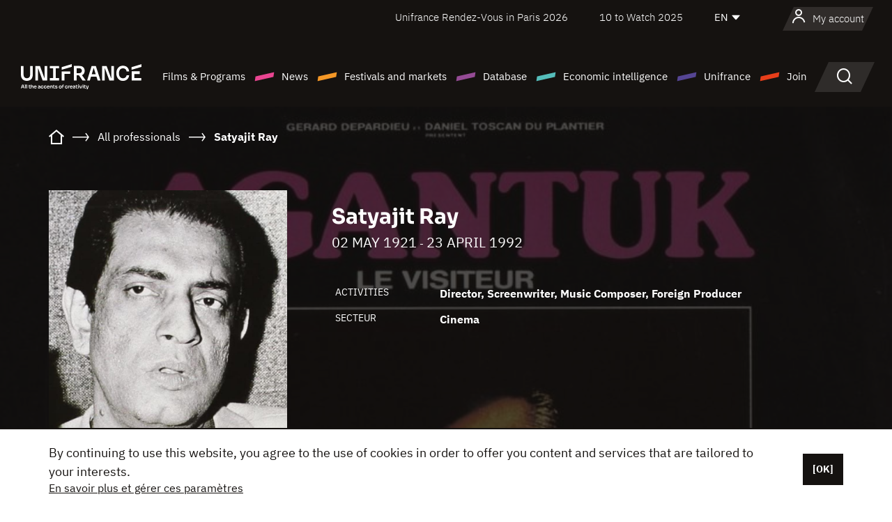

--- FILE ---
content_type: text/html; charset=utf-8
request_url: https://www.google.com/recaptcha/api2/anchor?ar=1&k=6LcJfHopAAAAAJA2ysQXhcpcbIYJi36tX6uIGLaU&co=aHR0cHM6Ly9lbi51bmlmcmFuY2Uub3JnOjQ0Mw..&hl=en&v=PoyoqOPhxBO7pBk68S4YbpHZ&size=normal&anchor-ms=20000&execute-ms=30000&cb=hczzm27sgef6
body_size: 49510
content:
<!DOCTYPE HTML><html dir="ltr" lang="en"><head><meta http-equiv="Content-Type" content="text/html; charset=UTF-8">
<meta http-equiv="X-UA-Compatible" content="IE=edge">
<title>reCAPTCHA</title>
<style type="text/css">
/* cyrillic-ext */
@font-face {
  font-family: 'Roboto';
  font-style: normal;
  font-weight: 400;
  font-stretch: 100%;
  src: url(//fonts.gstatic.com/s/roboto/v48/KFO7CnqEu92Fr1ME7kSn66aGLdTylUAMa3GUBHMdazTgWw.woff2) format('woff2');
  unicode-range: U+0460-052F, U+1C80-1C8A, U+20B4, U+2DE0-2DFF, U+A640-A69F, U+FE2E-FE2F;
}
/* cyrillic */
@font-face {
  font-family: 'Roboto';
  font-style: normal;
  font-weight: 400;
  font-stretch: 100%;
  src: url(//fonts.gstatic.com/s/roboto/v48/KFO7CnqEu92Fr1ME7kSn66aGLdTylUAMa3iUBHMdazTgWw.woff2) format('woff2');
  unicode-range: U+0301, U+0400-045F, U+0490-0491, U+04B0-04B1, U+2116;
}
/* greek-ext */
@font-face {
  font-family: 'Roboto';
  font-style: normal;
  font-weight: 400;
  font-stretch: 100%;
  src: url(//fonts.gstatic.com/s/roboto/v48/KFO7CnqEu92Fr1ME7kSn66aGLdTylUAMa3CUBHMdazTgWw.woff2) format('woff2');
  unicode-range: U+1F00-1FFF;
}
/* greek */
@font-face {
  font-family: 'Roboto';
  font-style: normal;
  font-weight: 400;
  font-stretch: 100%;
  src: url(//fonts.gstatic.com/s/roboto/v48/KFO7CnqEu92Fr1ME7kSn66aGLdTylUAMa3-UBHMdazTgWw.woff2) format('woff2');
  unicode-range: U+0370-0377, U+037A-037F, U+0384-038A, U+038C, U+038E-03A1, U+03A3-03FF;
}
/* math */
@font-face {
  font-family: 'Roboto';
  font-style: normal;
  font-weight: 400;
  font-stretch: 100%;
  src: url(//fonts.gstatic.com/s/roboto/v48/KFO7CnqEu92Fr1ME7kSn66aGLdTylUAMawCUBHMdazTgWw.woff2) format('woff2');
  unicode-range: U+0302-0303, U+0305, U+0307-0308, U+0310, U+0312, U+0315, U+031A, U+0326-0327, U+032C, U+032F-0330, U+0332-0333, U+0338, U+033A, U+0346, U+034D, U+0391-03A1, U+03A3-03A9, U+03B1-03C9, U+03D1, U+03D5-03D6, U+03F0-03F1, U+03F4-03F5, U+2016-2017, U+2034-2038, U+203C, U+2040, U+2043, U+2047, U+2050, U+2057, U+205F, U+2070-2071, U+2074-208E, U+2090-209C, U+20D0-20DC, U+20E1, U+20E5-20EF, U+2100-2112, U+2114-2115, U+2117-2121, U+2123-214F, U+2190, U+2192, U+2194-21AE, U+21B0-21E5, U+21F1-21F2, U+21F4-2211, U+2213-2214, U+2216-22FF, U+2308-230B, U+2310, U+2319, U+231C-2321, U+2336-237A, U+237C, U+2395, U+239B-23B7, U+23D0, U+23DC-23E1, U+2474-2475, U+25AF, U+25B3, U+25B7, U+25BD, U+25C1, U+25CA, U+25CC, U+25FB, U+266D-266F, U+27C0-27FF, U+2900-2AFF, U+2B0E-2B11, U+2B30-2B4C, U+2BFE, U+3030, U+FF5B, U+FF5D, U+1D400-1D7FF, U+1EE00-1EEFF;
}
/* symbols */
@font-face {
  font-family: 'Roboto';
  font-style: normal;
  font-weight: 400;
  font-stretch: 100%;
  src: url(//fonts.gstatic.com/s/roboto/v48/KFO7CnqEu92Fr1ME7kSn66aGLdTylUAMaxKUBHMdazTgWw.woff2) format('woff2');
  unicode-range: U+0001-000C, U+000E-001F, U+007F-009F, U+20DD-20E0, U+20E2-20E4, U+2150-218F, U+2190, U+2192, U+2194-2199, U+21AF, U+21E6-21F0, U+21F3, U+2218-2219, U+2299, U+22C4-22C6, U+2300-243F, U+2440-244A, U+2460-24FF, U+25A0-27BF, U+2800-28FF, U+2921-2922, U+2981, U+29BF, U+29EB, U+2B00-2BFF, U+4DC0-4DFF, U+FFF9-FFFB, U+10140-1018E, U+10190-1019C, U+101A0, U+101D0-101FD, U+102E0-102FB, U+10E60-10E7E, U+1D2C0-1D2D3, U+1D2E0-1D37F, U+1F000-1F0FF, U+1F100-1F1AD, U+1F1E6-1F1FF, U+1F30D-1F30F, U+1F315, U+1F31C, U+1F31E, U+1F320-1F32C, U+1F336, U+1F378, U+1F37D, U+1F382, U+1F393-1F39F, U+1F3A7-1F3A8, U+1F3AC-1F3AF, U+1F3C2, U+1F3C4-1F3C6, U+1F3CA-1F3CE, U+1F3D4-1F3E0, U+1F3ED, U+1F3F1-1F3F3, U+1F3F5-1F3F7, U+1F408, U+1F415, U+1F41F, U+1F426, U+1F43F, U+1F441-1F442, U+1F444, U+1F446-1F449, U+1F44C-1F44E, U+1F453, U+1F46A, U+1F47D, U+1F4A3, U+1F4B0, U+1F4B3, U+1F4B9, U+1F4BB, U+1F4BF, U+1F4C8-1F4CB, U+1F4D6, U+1F4DA, U+1F4DF, U+1F4E3-1F4E6, U+1F4EA-1F4ED, U+1F4F7, U+1F4F9-1F4FB, U+1F4FD-1F4FE, U+1F503, U+1F507-1F50B, U+1F50D, U+1F512-1F513, U+1F53E-1F54A, U+1F54F-1F5FA, U+1F610, U+1F650-1F67F, U+1F687, U+1F68D, U+1F691, U+1F694, U+1F698, U+1F6AD, U+1F6B2, U+1F6B9-1F6BA, U+1F6BC, U+1F6C6-1F6CF, U+1F6D3-1F6D7, U+1F6E0-1F6EA, U+1F6F0-1F6F3, U+1F6F7-1F6FC, U+1F700-1F7FF, U+1F800-1F80B, U+1F810-1F847, U+1F850-1F859, U+1F860-1F887, U+1F890-1F8AD, U+1F8B0-1F8BB, U+1F8C0-1F8C1, U+1F900-1F90B, U+1F93B, U+1F946, U+1F984, U+1F996, U+1F9E9, U+1FA00-1FA6F, U+1FA70-1FA7C, U+1FA80-1FA89, U+1FA8F-1FAC6, U+1FACE-1FADC, U+1FADF-1FAE9, U+1FAF0-1FAF8, U+1FB00-1FBFF;
}
/* vietnamese */
@font-face {
  font-family: 'Roboto';
  font-style: normal;
  font-weight: 400;
  font-stretch: 100%;
  src: url(//fonts.gstatic.com/s/roboto/v48/KFO7CnqEu92Fr1ME7kSn66aGLdTylUAMa3OUBHMdazTgWw.woff2) format('woff2');
  unicode-range: U+0102-0103, U+0110-0111, U+0128-0129, U+0168-0169, U+01A0-01A1, U+01AF-01B0, U+0300-0301, U+0303-0304, U+0308-0309, U+0323, U+0329, U+1EA0-1EF9, U+20AB;
}
/* latin-ext */
@font-face {
  font-family: 'Roboto';
  font-style: normal;
  font-weight: 400;
  font-stretch: 100%;
  src: url(//fonts.gstatic.com/s/roboto/v48/KFO7CnqEu92Fr1ME7kSn66aGLdTylUAMa3KUBHMdazTgWw.woff2) format('woff2');
  unicode-range: U+0100-02BA, U+02BD-02C5, U+02C7-02CC, U+02CE-02D7, U+02DD-02FF, U+0304, U+0308, U+0329, U+1D00-1DBF, U+1E00-1E9F, U+1EF2-1EFF, U+2020, U+20A0-20AB, U+20AD-20C0, U+2113, U+2C60-2C7F, U+A720-A7FF;
}
/* latin */
@font-face {
  font-family: 'Roboto';
  font-style: normal;
  font-weight: 400;
  font-stretch: 100%;
  src: url(//fonts.gstatic.com/s/roboto/v48/KFO7CnqEu92Fr1ME7kSn66aGLdTylUAMa3yUBHMdazQ.woff2) format('woff2');
  unicode-range: U+0000-00FF, U+0131, U+0152-0153, U+02BB-02BC, U+02C6, U+02DA, U+02DC, U+0304, U+0308, U+0329, U+2000-206F, U+20AC, U+2122, U+2191, U+2193, U+2212, U+2215, U+FEFF, U+FFFD;
}
/* cyrillic-ext */
@font-face {
  font-family: 'Roboto';
  font-style: normal;
  font-weight: 500;
  font-stretch: 100%;
  src: url(//fonts.gstatic.com/s/roboto/v48/KFO7CnqEu92Fr1ME7kSn66aGLdTylUAMa3GUBHMdazTgWw.woff2) format('woff2');
  unicode-range: U+0460-052F, U+1C80-1C8A, U+20B4, U+2DE0-2DFF, U+A640-A69F, U+FE2E-FE2F;
}
/* cyrillic */
@font-face {
  font-family: 'Roboto';
  font-style: normal;
  font-weight: 500;
  font-stretch: 100%;
  src: url(//fonts.gstatic.com/s/roboto/v48/KFO7CnqEu92Fr1ME7kSn66aGLdTylUAMa3iUBHMdazTgWw.woff2) format('woff2');
  unicode-range: U+0301, U+0400-045F, U+0490-0491, U+04B0-04B1, U+2116;
}
/* greek-ext */
@font-face {
  font-family: 'Roboto';
  font-style: normal;
  font-weight: 500;
  font-stretch: 100%;
  src: url(//fonts.gstatic.com/s/roboto/v48/KFO7CnqEu92Fr1ME7kSn66aGLdTylUAMa3CUBHMdazTgWw.woff2) format('woff2');
  unicode-range: U+1F00-1FFF;
}
/* greek */
@font-face {
  font-family: 'Roboto';
  font-style: normal;
  font-weight: 500;
  font-stretch: 100%;
  src: url(//fonts.gstatic.com/s/roboto/v48/KFO7CnqEu92Fr1ME7kSn66aGLdTylUAMa3-UBHMdazTgWw.woff2) format('woff2');
  unicode-range: U+0370-0377, U+037A-037F, U+0384-038A, U+038C, U+038E-03A1, U+03A3-03FF;
}
/* math */
@font-face {
  font-family: 'Roboto';
  font-style: normal;
  font-weight: 500;
  font-stretch: 100%;
  src: url(//fonts.gstatic.com/s/roboto/v48/KFO7CnqEu92Fr1ME7kSn66aGLdTylUAMawCUBHMdazTgWw.woff2) format('woff2');
  unicode-range: U+0302-0303, U+0305, U+0307-0308, U+0310, U+0312, U+0315, U+031A, U+0326-0327, U+032C, U+032F-0330, U+0332-0333, U+0338, U+033A, U+0346, U+034D, U+0391-03A1, U+03A3-03A9, U+03B1-03C9, U+03D1, U+03D5-03D6, U+03F0-03F1, U+03F4-03F5, U+2016-2017, U+2034-2038, U+203C, U+2040, U+2043, U+2047, U+2050, U+2057, U+205F, U+2070-2071, U+2074-208E, U+2090-209C, U+20D0-20DC, U+20E1, U+20E5-20EF, U+2100-2112, U+2114-2115, U+2117-2121, U+2123-214F, U+2190, U+2192, U+2194-21AE, U+21B0-21E5, U+21F1-21F2, U+21F4-2211, U+2213-2214, U+2216-22FF, U+2308-230B, U+2310, U+2319, U+231C-2321, U+2336-237A, U+237C, U+2395, U+239B-23B7, U+23D0, U+23DC-23E1, U+2474-2475, U+25AF, U+25B3, U+25B7, U+25BD, U+25C1, U+25CA, U+25CC, U+25FB, U+266D-266F, U+27C0-27FF, U+2900-2AFF, U+2B0E-2B11, U+2B30-2B4C, U+2BFE, U+3030, U+FF5B, U+FF5D, U+1D400-1D7FF, U+1EE00-1EEFF;
}
/* symbols */
@font-face {
  font-family: 'Roboto';
  font-style: normal;
  font-weight: 500;
  font-stretch: 100%;
  src: url(//fonts.gstatic.com/s/roboto/v48/KFO7CnqEu92Fr1ME7kSn66aGLdTylUAMaxKUBHMdazTgWw.woff2) format('woff2');
  unicode-range: U+0001-000C, U+000E-001F, U+007F-009F, U+20DD-20E0, U+20E2-20E4, U+2150-218F, U+2190, U+2192, U+2194-2199, U+21AF, U+21E6-21F0, U+21F3, U+2218-2219, U+2299, U+22C4-22C6, U+2300-243F, U+2440-244A, U+2460-24FF, U+25A0-27BF, U+2800-28FF, U+2921-2922, U+2981, U+29BF, U+29EB, U+2B00-2BFF, U+4DC0-4DFF, U+FFF9-FFFB, U+10140-1018E, U+10190-1019C, U+101A0, U+101D0-101FD, U+102E0-102FB, U+10E60-10E7E, U+1D2C0-1D2D3, U+1D2E0-1D37F, U+1F000-1F0FF, U+1F100-1F1AD, U+1F1E6-1F1FF, U+1F30D-1F30F, U+1F315, U+1F31C, U+1F31E, U+1F320-1F32C, U+1F336, U+1F378, U+1F37D, U+1F382, U+1F393-1F39F, U+1F3A7-1F3A8, U+1F3AC-1F3AF, U+1F3C2, U+1F3C4-1F3C6, U+1F3CA-1F3CE, U+1F3D4-1F3E0, U+1F3ED, U+1F3F1-1F3F3, U+1F3F5-1F3F7, U+1F408, U+1F415, U+1F41F, U+1F426, U+1F43F, U+1F441-1F442, U+1F444, U+1F446-1F449, U+1F44C-1F44E, U+1F453, U+1F46A, U+1F47D, U+1F4A3, U+1F4B0, U+1F4B3, U+1F4B9, U+1F4BB, U+1F4BF, U+1F4C8-1F4CB, U+1F4D6, U+1F4DA, U+1F4DF, U+1F4E3-1F4E6, U+1F4EA-1F4ED, U+1F4F7, U+1F4F9-1F4FB, U+1F4FD-1F4FE, U+1F503, U+1F507-1F50B, U+1F50D, U+1F512-1F513, U+1F53E-1F54A, U+1F54F-1F5FA, U+1F610, U+1F650-1F67F, U+1F687, U+1F68D, U+1F691, U+1F694, U+1F698, U+1F6AD, U+1F6B2, U+1F6B9-1F6BA, U+1F6BC, U+1F6C6-1F6CF, U+1F6D3-1F6D7, U+1F6E0-1F6EA, U+1F6F0-1F6F3, U+1F6F7-1F6FC, U+1F700-1F7FF, U+1F800-1F80B, U+1F810-1F847, U+1F850-1F859, U+1F860-1F887, U+1F890-1F8AD, U+1F8B0-1F8BB, U+1F8C0-1F8C1, U+1F900-1F90B, U+1F93B, U+1F946, U+1F984, U+1F996, U+1F9E9, U+1FA00-1FA6F, U+1FA70-1FA7C, U+1FA80-1FA89, U+1FA8F-1FAC6, U+1FACE-1FADC, U+1FADF-1FAE9, U+1FAF0-1FAF8, U+1FB00-1FBFF;
}
/* vietnamese */
@font-face {
  font-family: 'Roboto';
  font-style: normal;
  font-weight: 500;
  font-stretch: 100%;
  src: url(//fonts.gstatic.com/s/roboto/v48/KFO7CnqEu92Fr1ME7kSn66aGLdTylUAMa3OUBHMdazTgWw.woff2) format('woff2');
  unicode-range: U+0102-0103, U+0110-0111, U+0128-0129, U+0168-0169, U+01A0-01A1, U+01AF-01B0, U+0300-0301, U+0303-0304, U+0308-0309, U+0323, U+0329, U+1EA0-1EF9, U+20AB;
}
/* latin-ext */
@font-face {
  font-family: 'Roboto';
  font-style: normal;
  font-weight: 500;
  font-stretch: 100%;
  src: url(//fonts.gstatic.com/s/roboto/v48/KFO7CnqEu92Fr1ME7kSn66aGLdTylUAMa3KUBHMdazTgWw.woff2) format('woff2');
  unicode-range: U+0100-02BA, U+02BD-02C5, U+02C7-02CC, U+02CE-02D7, U+02DD-02FF, U+0304, U+0308, U+0329, U+1D00-1DBF, U+1E00-1E9F, U+1EF2-1EFF, U+2020, U+20A0-20AB, U+20AD-20C0, U+2113, U+2C60-2C7F, U+A720-A7FF;
}
/* latin */
@font-face {
  font-family: 'Roboto';
  font-style: normal;
  font-weight: 500;
  font-stretch: 100%;
  src: url(//fonts.gstatic.com/s/roboto/v48/KFO7CnqEu92Fr1ME7kSn66aGLdTylUAMa3yUBHMdazQ.woff2) format('woff2');
  unicode-range: U+0000-00FF, U+0131, U+0152-0153, U+02BB-02BC, U+02C6, U+02DA, U+02DC, U+0304, U+0308, U+0329, U+2000-206F, U+20AC, U+2122, U+2191, U+2193, U+2212, U+2215, U+FEFF, U+FFFD;
}
/* cyrillic-ext */
@font-face {
  font-family: 'Roboto';
  font-style: normal;
  font-weight: 900;
  font-stretch: 100%;
  src: url(//fonts.gstatic.com/s/roboto/v48/KFO7CnqEu92Fr1ME7kSn66aGLdTylUAMa3GUBHMdazTgWw.woff2) format('woff2');
  unicode-range: U+0460-052F, U+1C80-1C8A, U+20B4, U+2DE0-2DFF, U+A640-A69F, U+FE2E-FE2F;
}
/* cyrillic */
@font-face {
  font-family: 'Roboto';
  font-style: normal;
  font-weight: 900;
  font-stretch: 100%;
  src: url(//fonts.gstatic.com/s/roboto/v48/KFO7CnqEu92Fr1ME7kSn66aGLdTylUAMa3iUBHMdazTgWw.woff2) format('woff2');
  unicode-range: U+0301, U+0400-045F, U+0490-0491, U+04B0-04B1, U+2116;
}
/* greek-ext */
@font-face {
  font-family: 'Roboto';
  font-style: normal;
  font-weight: 900;
  font-stretch: 100%;
  src: url(//fonts.gstatic.com/s/roboto/v48/KFO7CnqEu92Fr1ME7kSn66aGLdTylUAMa3CUBHMdazTgWw.woff2) format('woff2');
  unicode-range: U+1F00-1FFF;
}
/* greek */
@font-face {
  font-family: 'Roboto';
  font-style: normal;
  font-weight: 900;
  font-stretch: 100%;
  src: url(//fonts.gstatic.com/s/roboto/v48/KFO7CnqEu92Fr1ME7kSn66aGLdTylUAMa3-UBHMdazTgWw.woff2) format('woff2');
  unicode-range: U+0370-0377, U+037A-037F, U+0384-038A, U+038C, U+038E-03A1, U+03A3-03FF;
}
/* math */
@font-face {
  font-family: 'Roboto';
  font-style: normal;
  font-weight: 900;
  font-stretch: 100%;
  src: url(//fonts.gstatic.com/s/roboto/v48/KFO7CnqEu92Fr1ME7kSn66aGLdTylUAMawCUBHMdazTgWw.woff2) format('woff2');
  unicode-range: U+0302-0303, U+0305, U+0307-0308, U+0310, U+0312, U+0315, U+031A, U+0326-0327, U+032C, U+032F-0330, U+0332-0333, U+0338, U+033A, U+0346, U+034D, U+0391-03A1, U+03A3-03A9, U+03B1-03C9, U+03D1, U+03D5-03D6, U+03F0-03F1, U+03F4-03F5, U+2016-2017, U+2034-2038, U+203C, U+2040, U+2043, U+2047, U+2050, U+2057, U+205F, U+2070-2071, U+2074-208E, U+2090-209C, U+20D0-20DC, U+20E1, U+20E5-20EF, U+2100-2112, U+2114-2115, U+2117-2121, U+2123-214F, U+2190, U+2192, U+2194-21AE, U+21B0-21E5, U+21F1-21F2, U+21F4-2211, U+2213-2214, U+2216-22FF, U+2308-230B, U+2310, U+2319, U+231C-2321, U+2336-237A, U+237C, U+2395, U+239B-23B7, U+23D0, U+23DC-23E1, U+2474-2475, U+25AF, U+25B3, U+25B7, U+25BD, U+25C1, U+25CA, U+25CC, U+25FB, U+266D-266F, U+27C0-27FF, U+2900-2AFF, U+2B0E-2B11, U+2B30-2B4C, U+2BFE, U+3030, U+FF5B, U+FF5D, U+1D400-1D7FF, U+1EE00-1EEFF;
}
/* symbols */
@font-face {
  font-family: 'Roboto';
  font-style: normal;
  font-weight: 900;
  font-stretch: 100%;
  src: url(//fonts.gstatic.com/s/roboto/v48/KFO7CnqEu92Fr1ME7kSn66aGLdTylUAMaxKUBHMdazTgWw.woff2) format('woff2');
  unicode-range: U+0001-000C, U+000E-001F, U+007F-009F, U+20DD-20E0, U+20E2-20E4, U+2150-218F, U+2190, U+2192, U+2194-2199, U+21AF, U+21E6-21F0, U+21F3, U+2218-2219, U+2299, U+22C4-22C6, U+2300-243F, U+2440-244A, U+2460-24FF, U+25A0-27BF, U+2800-28FF, U+2921-2922, U+2981, U+29BF, U+29EB, U+2B00-2BFF, U+4DC0-4DFF, U+FFF9-FFFB, U+10140-1018E, U+10190-1019C, U+101A0, U+101D0-101FD, U+102E0-102FB, U+10E60-10E7E, U+1D2C0-1D2D3, U+1D2E0-1D37F, U+1F000-1F0FF, U+1F100-1F1AD, U+1F1E6-1F1FF, U+1F30D-1F30F, U+1F315, U+1F31C, U+1F31E, U+1F320-1F32C, U+1F336, U+1F378, U+1F37D, U+1F382, U+1F393-1F39F, U+1F3A7-1F3A8, U+1F3AC-1F3AF, U+1F3C2, U+1F3C4-1F3C6, U+1F3CA-1F3CE, U+1F3D4-1F3E0, U+1F3ED, U+1F3F1-1F3F3, U+1F3F5-1F3F7, U+1F408, U+1F415, U+1F41F, U+1F426, U+1F43F, U+1F441-1F442, U+1F444, U+1F446-1F449, U+1F44C-1F44E, U+1F453, U+1F46A, U+1F47D, U+1F4A3, U+1F4B0, U+1F4B3, U+1F4B9, U+1F4BB, U+1F4BF, U+1F4C8-1F4CB, U+1F4D6, U+1F4DA, U+1F4DF, U+1F4E3-1F4E6, U+1F4EA-1F4ED, U+1F4F7, U+1F4F9-1F4FB, U+1F4FD-1F4FE, U+1F503, U+1F507-1F50B, U+1F50D, U+1F512-1F513, U+1F53E-1F54A, U+1F54F-1F5FA, U+1F610, U+1F650-1F67F, U+1F687, U+1F68D, U+1F691, U+1F694, U+1F698, U+1F6AD, U+1F6B2, U+1F6B9-1F6BA, U+1F6BC, U+1F6C6-1F6CF, U+1F6D3-1F6D7, U+1F6E0-1F6EA, U+1F6F0-1F6F3, U+1F6F7-1F6FC, U+1F700-1F7FF, U+1F800-1F80B, U+1F810-1F847, U+1F850-1F859, U+1F860-1F887, U+1F890-1F8AD, U+1F8B0-1F8BB, U+1F8C0-1F8C1, U+1F900-1F90B, U+1F93B, U+1F946, U+1F984, U+1F996, U+1F9E9, U+1FA00-1FA6F, U+1FA70-1FA7C, U+1FA80-1FA89, U+1FA8F-1FAC6, U+1FACE-1FADC, U+1FADF-1FAE9, U+1FAF0-1FAF8, U+1FB00-1FBFF;
}
/* vietnamese */
@font-face {
  font-family: 'Roboto';
  font-style: normal;
  font-weight: 900;
  font-stretch: 100%;
  src: url(//fonts.gstatic.com/s/roboto/v48/KFO7CnqEu92Fr1ME7kSn66aGLdTylUAMa3OUBHMdazTgWw.woff2) format('woff2');
  unicode-range: U+0102-0103, U+0110-0111, U+0128-0129, U+0168-0169, U+01A0-01A1, U+01AF-01B0, U+0300-0301, U+0303-0304, U+0308-0309, U+0323, U+0329, U+1EA0-1EF9, U+20AB;
}
/* latin-ext */
@font-face {
  font-family: 'Roboto';
  font-style: normal;
  font-weight: 900;
  font-stretch: 100%;
  src: url(//fonts.gstatic.com/s/roboto/v48/KFO7CnqEu92Fr1ME7kSn66aGLdTylUAMa3KUBHMdazTgWw.woff2) format('woff2');
  unicode-range: U+0100-02BA, U+02BD-02C5, U+02C7-02CC, U+02CE-02D7, U+02DD-02FF, U+0304, U+0308, U+0329, U+1D00-1DBF, U+1E00-1E9F, U+1EF2-1EFF, U+2020, U+20A0-20AB, U+20AD-20C0, U+2113, U+2C60-2C7F, U+A720-A7FF;
}
/* latin */
@font-face {
  font-family: 'Roboto';
  font-style: normal;
  font-weight: 900;
  font-stretch: 100%;
  src: url(//fonts.gstatic.com/s/roboto/v48/KFO7CnqEu92Fr1ME7kSn66aGLdTylUAMa3yUBHMdazQ.woff2) format('woff2');
  unicode-range: U+0000-00FF, U+0131, U+0152-0153, U+02BB-02BC, U+02C6, U+02DA, U+02DC, U+0304, U+0308, U+0329, U+2000-206F, U+20AC, U+2122, U+2191, U+2193, U+2212, U+2215, U+FEFF, U+FFFD;
}

</style>
<link rel="stylesheet" type="text/css" href="https://www.gstatic.com/recaptcha/releases/PoyoqOPhxBO7pBk68S4YbpHZ/styles__ltr.css">
<script nonce="orCGvQYcI__AifEyiCe76g" type="text/javascript">window['__recaptcha_api'] = 'https://www.google.com/recaptcha/api2/';</script>
<script type="text/javascript" src="https://www.gstatic.com/recaptcha/releases/PoyoqOPhxBO7pBk68S4YbpHZ/recaptcha__en.js" nonce="orCGvQYcI__AifEyiCe76g">
      
    </script></head>
<body><div id="rc-anchor-alert" class="rc-anchor-alert"></div>
<input type="hidden" id="recaptcha-token" value="[base64]">
<script type="text/javascript" nonce="orCGvQYcI__AifEyiCe76g">
      recaptcha.anchor.Main.init("[\x22ainput\x22,[\x22bgdata\x22,\x22\x22,\[base64]/[base64]/[base64]/KE4oMTI0LHYsdi5HKSxMWihsLHYpKTpOKDEyNCx2LGwpLFYpLHYpLFQpKSxGKDE3MSx2KX0scjc9ZnVuY3Rpb24obCl7cmV0dXJuIGx9LEM9ZnVuY3Rpb24obCxWLHYpe04odixsLFYpLFZbYWtdPTI3OTZ9LG49ZnVuY3Rpb24obCxWKXtWLlg9KChWLlg/[base64]/[base64]/[base64]/[base64]/[base64]/[base64]/[base64]/[base64]/[base64]/[base64]/[base64]\\u003d\x22,\[base64]\x22,\[base64]/Dvh5Ew75Uw4IVDcOHw5TDkkdNwqEmNU16w5MTBcO3KhzDpxo3w7o1w6LCnnReKR1iwq4YAMOuD2RTDcKXRcK9MEdWw63Dn8Kjwol4LmvClzfCsWLDsVt+OgnCoxDCpMKgLMOxwr8jRAoBw5I0CQLCkC9Bfz8AKTV1Czw+wqdHw7dqw4oKPsKCFMOgU2/[base64]/DisODw7h5wpRcFcO2fcKqKybCr8KGw5dPE8KUw5BHwrbCnibDicO0PxjCkG42bQXCoMO6bMK9w5cPw5bDvMONw5HCl8KPHcOZwpBnw4rCpDnCpsOgwpPDmMKrwrxzwqxVZ21Bwo8rNsOmLcO/wrs9w5zChcOKw6wDOyvCj8Ozw6HCtA7DicKnB8Obw77Dt8Ouw4TDp8K5w67DjhYLO0kEK8OvYQvDtDDCnlAgQlAbeMOCw5XDrMKTY8K+w44xE8KVPsKJwqAjwrIffMKBw7c0wp7CrGQsQXMRwoXCrXzDtMKQJXjCq8KEwqE5wq3CqR/DjSQ/[base64]/DhAhqL1XCp2/DssOLcltcw5rDrMOuw7UZwpTDq27CvUDCv3DDtiRwCCDCssKHw459KMKFPCp6w58/w5kLwozCrycbGsOuw6XDpsKywozDjsKBNsKKJcOJOcOyRcKxG8KLw6XCu8Krd8KubltdwqPCnsOuM8KFf8OXfiTDoA/Ct8ONwq/DjMKpKzR/w7HDmMOnwotBw4jCicK9woLDosKiIm7DkFDCsEPDkWTCgcKULFbDkH0tT8OZw5kkC8Orb8ORw7Ykw6vDpVPDpCg/wrXCksOVw5ExaMKdEQ80O8OnCVrCkBLDucOiZXAYL8KibgEswpsQfHHDkXoRMCrCpsOvwqA9YHzCj3/Cq3XDgAkXw6dPw6nCg8OTwovCtMK0w7LCoX/Ct8KWNXjCj8OID8KSwqUAE8KsRsO8w5EcwrA4NAjDmRXDmWcRW8K7Mk7Cvj7DjFsqLABaw7IAw5dEwqRLw5HCpnTDoMKlw5I7LcKmC3rCpDcXwr/DjMOSdV5WcMKmP8O6RUbDjMKnLjRhw7syE8KDbMKwZ0k7OsOMw4XDoHJdwpIlwoTConfCpSXClRtXaHbCqsO6wonCn8KjXnPCtsOPYycbJFQLw7vCkMKqTsKPLgLCm8K3RzN9Bywfw5lKecKCwp3DgsKBwqtaAsO2ZTZOw4nCjiVfKcKqwq3CnQg5Tyo/[base64]/DmGwHZcKqZnDDpg9TGsKzw7ZCw5FWeMKvUQk7w7PDgjU2PDw3woTDkcKeJT/CqMOgwobDk8OJw6gTGl5owpzCvsKZw5ReL8ORw6fDp8KCdcKqw7PCpsKawq7CskkDFcK9wod9w7tRPMKWwqLCmsKKAgjCssOhaQ7CjsKFAzbCqMKewqXCgGfDkiPCgsOxwoV8w4XClcOcOUfDuhDCiVDDqcObwoHDvzvDgmMsw6ASH8OSdMOUw53DkTrDjB/DpRXDtB9dF3M1wpsgwpTCswk4aMO5D8Oyw691UR4gwpInWlbDiwvDu8O/[base64]/CvBLClRpAL8K/X8KdWMKEasKhw5BLdsKWRBJ7wqZ/YMKZwoXDr0oxGzsibH8XwpfDpsK7w6FtU8OlBEw2SQcjZ8K7LwhFEmBrMyZpwosIe8O/w4k+wofCtMKOwoB4fn1SHsKiwp8mwq/Du8O1WMKmQ8O9w7HCjcKeI08/[base64]/[base64]/DnMO1w6d/[base64]/DiA8FVMOww4fCu8Kow4Ihwo9iw61yw6LDr8OKB8K/IcKww79LwpgMX8OsIk4GwozDqxA5w6PCpxQQwrbCmhTCgApOwq/ChMKiwqZbA3DCp8O2wpxcFcO7YsO/wpEyOsOEb34ib3jDqMKiXsOCGMOKMit3a8OkLMK0XVFqHCvDssOmw7RsRcObYkgODkJww7/Cs8OBf0nDvnjDmQHDnDvCvMKJwpUecsONw4/DjjrDgMOcEibCoFkaTFNLdsKeMcOjADvDqyIGw7YHOxzDpsK1wonCisOtOycmw7nDt1FuRjLCgMKYwr7CqcOIw6LDnMKLw6PDscOkwoEAV3bDqsKnbmt/A8Kmw5Jaw6vDtMOXw77CuHXDicKnwpfCp8Kqwrs7TsKDAlrDl8KjWMKtWMOWw6/DnDlowpAQwrMbWMOeLx3DlMKzw4DCgGLDucO5wpfChcO8YR0tw4LClsOLwrXDn09ew7tDX8Kjw4wPGsO5wqZxwpRZeC98fAPCjxR3OQZQw449wqrDtMKow5bChRdow4h/[base64]/Cg0hJUcKGw67DvsK+QsOfZsO5w6djN0DCpBDCgjJFKCxxcgRxFHUwwoUBw5AhwqfCssKZIcOBw5fDo1hdE2h7eMKUcALDrMKsw7fCp8K3fWHChMOaBVTDqMKcLFrDuQxqwrfCjVEHwrfDuGtmeQ/Dq8OgN29cdncgwpbDpEZ9AS8/wplENcOdwqMEVMKqw5s9w4ImRcOewo/[base64]/CncO+w5pwwprDuVbCg8O/Ay05wp/[base64]/[base64]/CgMOuwrrDj28paQXDo8KPRcOCwqx7HiDDrBlpwoPDiGvCnFnDvMKJVMOkdgfDgjLCuRPDu8Ogw7TCtcOtwr7DjzQvwrXDr8KEf8O9w49XfsKwc8K2w4MiAcKWwoJFd8Kdw5DCqjYQAR/[base64]/[base64]/DgMKcwqwRwp/[base64]/Dv0LDpMONwr/DjlHCtcKLwp/DrMKpY3ZJF8KhwqXCt8OnTmzChW7CocKuBErDqsKlCcOUwqXDlyDDo8Oew5jDoFF6w4Ncw7DCksOnwpvCk0dtIhzDmFDDhMK4BMKHYylLFVEHV8Kzwo5TwqDCpmM/[base64]/DiMOuDMKXw4daWkvCqw4bVsOfwq/CqcK/w7HCp8KRwp3ChsOLBCrDo8K1S8K0wozCozhdUsOuw7rCscKZwrnCkmXCjcO3OHZKesOsD8K4FAJJfcOEBiTCjMK5LlUBw4MjTU08wqvDg8OPw5zDjsOPWT1vwoAUwroXwoHDgiMNwpEbwqXCjsOKXsK1w7zCoELCocKHFDEuYMKpw7/CiScYSgfDsHjDqCluwr/Dm8KTSh/DvBQSEsOxwr7DnmTDscO9wrFLwo9VCHdzPiFawonCscOSwr0cLSbDsELCjcOyw4vCiyvCrMO2PH3DqsK2NcKjdsKGwqzCqyzCk8KZw5/CnS3DqcOww7fDvsO/w7Rtwqh0QcK3TXbCmMKlwo/DlnvCucOJw7zDnjgdPMK8w73DkxPCmUfCisKpLxfDqQLCmMOmQXTCq0UxRcK7woHDpww9XCXCrMKsw5QgVHEcwo/DiV3DonlqAVdOwpTCsQA+QD0ZMRbDoEFcw5jDgWLCtBrDpsKVw5rDrnYEwqxqcMOXw6LDs8OmwoHDnhgDw5lSwojDj8OGH3Uewq/DvsOowrPCngPCi8ODBBRjwoJmTw0ew5nDpExAw4oEwo80BcK0LlwDwqcJdsOWw5ZUNMKywqTCpsKFwqAxwoPClsOzWcOHw7bCv8ODFcO0YMKowp4uwqHDjxhbNQzCux4nBADDiMKxwr7Dm8OfwqTCp8Obw5TDpVM9wqTCnsKEwqbDtnsdcMO9UjlVAWTDm2/[base64]/[base64]/S2gxwoPCmU4+IABXw7vCm8K8esOHw5fDrcOxw63DlMKiwqNzwrpGNAdES8OzwoXDjgg9wpzDl8KKYcKAw4/Di8KUwpfDncO1wr3CtMOxwqXClg3DlVHCqsK6wq1SVsOTwqAEHnnDtwgvNDXDssObdMK2acONw7DDqyNEZMKTFXHDmsKQb8KnwqdtwrxUwpNVBsKCwr59f8OIahYXw65Vw4HDl2LDjmcYckrCqzXCrDV3wqxMwrzCjShJwq/DgcKrw74GEQHCvXPDqcO3cCXDlMOgw7cYE8Kdw4XDmTINwq5OwrnCp8KWwo0cw4xbfwnClS8Cw45/[base64]/[base64]/[base64]/wp3CnDLDvMOgIHvDsQLChQ3Cm298NjDDlwxidTAbwrh/w5w+ZwfCu8OvwrLDnsOUDx1Qw7BZfsKAw58XwpVwfsKlwpzCph89w59vwpPDvQ5Pw5h0wq/DgQnDiGPCmsKMw6bCgsKzO8O2w63DvX87wqsQwo5hwp9vPcOfwp5sVVI2LyTDliPClcOLw7jDgD7DhcKKPzrCq8Oiw4XCosOXwoHCp8K7wqJiwokuwo0UUWVvwodqwpEAwr7CpCTCoGQTBCp1wr/CjDJow5jDq8Oxw4nCpSY/MMKKw4APw63Dv8OGacOBFjHCkjnDp3XCtzwJw71Cwr/[base64]/DpBYUAcOBDsORw757w5YLwrYTw4FPc8OBOEjDhm9iw4wDLEp8EVzCr8Kdwp8YSsOBw7zCusORw4pBejRVL8K8w4lGw4NQewcBWV/ClMKCBl7DscO/[base64]/[base64]/DrsKvwqI1w5wqwo7Ch35FV8K/[base64]/CghDDssOOwo9BRcOLGMKmCsOdw6dBw6d/wrsLw6Now4cLwos6HGQYDsKfwroew5/Cq1AVHTVdw5bCqF0Tw7EQw7IrwpHDhcOnw4/ClyBFw4tPJMKvJcOZQcK2RcKHSEPCqi1EbzB/wqfCoMOJJ8ObKFTDsMKkXcKmw5V7woDCnUbCgMO/wpTCsxDCocK2woTDuXbDrULCvsO+w6XDh8K5HMOXD8KGw7pTDMK2woAXw6bCkcOhXsODw5jDpGtdwprDsT8Pw49bwp/[base64]/[base64]/Cp8Kbw5fCgcK4w6Y6w4PCiEtUw5vCrcOgw6nDusOWw5jDsQAlwqtcw63DgMOgwr/Dl23CksO/wqUfD3gVNVnDqyxefxLDrUfDtw9nesKdwrfCokHCgUQaG8Kdw5sQN8KAHljDqMKEwr9WAsOjJ1DCpcOQwo/DucO/woTCuTfCgHU4RBwpw6TCqMO7FcKKXkFdKcK6wrR9w5vCg8KAwoXDgsKdwqrDhcK8NV/CmngBwrBKw4bDkcKNYBXCgRJMwrUiw5/DkMOew5/ChF0/[base64]/CjF3DsTHDocOcXUMFEQgUH1hdYsK3w6scHQ8QXMOKQsO9N8Omw7USc08KTgZDwrvCi8ObRH0LA3bDrsOgw7kaw5HDjxNgw4cXWBliT8O/wqYSMsKjAUtxw7rDkcKxwqQ3woAnwpRyMMO0w4jDhMKGHcOMOWhWwqLDuMKvw6vDjh/CmQvDmsKDV8OFNm8cw5/ChsKSwpB0F3xFw6rDqE/CmcOxVcKiwoQURwjDt2bCt2Z+wotMHRlcw5hMw4fDm8KeE0zClWvCusONRhvChD/[base64]/[base64]/CmT0NdMOEw4kswp3DkD7ClcKEEMKEB8KGC2/CogbCusO0wq/ClBguX8Ouw67CscOOHEnDrMOEwrsjwo7ChcOXOMOSwrvDjMO2wr/[base64]/[base64]/TsOhfsO+UcOWw4jCicOmw53DjmYqZcKZHcKFckUiwqbDsMOoCsKresKTPjZHwrXDqR4LN1UpwrLDgk/CusKUw77ChkDCksOhejPDv8KtT8KOwq/Cjgtob8KJcMOvWsKkPMOdw5TCplHCkMKudFo0wppmWMKTUUVAD8O3NMKmwrbDv8KcwpLCh8K9EMODf0l8wrvDkcKvw7w/wpHCpjbDkcOWwr3CiArCjk/DpnoSw5PCiUtMw7nCpzzDoUhUw7TDiUPDjsKLCXXCgsKgwrBKdMKsGE01H8ODwrRjw4jDp8Kow4fCjiIwccO/w7TDj8K8wopAwpAMccK0dUnDgWzDt8KJwp/CocKpwolCwpjDo3LCvHnCg8KDw4ZDZnVAeXXCsnXCminDs8Kkw4bDscOQGsOGTMOLwpRZDcKRw5Maw6Eqw4NGwoJZDcOFw6zCtDzCssKnZ0gjBcKQw5XDmCl0w4BlFMKCD8OaIT7Cnj5qIE/CqBZYw49eVcKpCMKBw4jCpnfDigbDm8O4K8O5wojCk1nChGrCrVPChzxrNMK8wp7DnyArwrAcw4DCvUIDMC0YRwgjworCoAvCnsOYCQjCh8O+G0UjwpYLwpVcwrl7wq3CsVoOw6LDoB/CmMOJHUTCqDgUwrjCjBV7OF7DvSAvdMKURVvCn0wSw5XDqcKywrkea1DCnlwKNcKRFMOxwpPDuQrCom7DtMOoXMKKw43CqsOmw7EkIVzDlMKeX8Oiw7F9CcKew5N4wp/DnsOeIcKfw4Eqw7Y6YcOTa07CrsOQwpx1w5TCucOrw5bChMOXF1bCncKRBS7DpmPCg1bDl8K6w71oOcOnSlscMFZZZFcjw7/DojY8w6vCqW/[base64]/CosK9aMKRwrBLbcO2w4pGIcOKw6NgLS/[base64]/DmcKzwoknQXPDtsKWHMKOZMKzw4Asw4sSKB/DucOAJcOIFsO5PHzDgw8pw77Cm8O0CwTChXrCgm1nw7fCgiIHAMK9J8OFwrnDjX00wrHClEvDr1nDumXDlUjDogXCmsKSw4oQVcKTIVzDrmnDosORdcO/CF/DokTCoCXDoi/Ch8O4CiJxwrB6w7/DucKFw6HDpXzCh8Oaw6vCjMOmQCjCoHLDmMOtI8KiK8ONWsO0R8KNw7DCqsOuw51dTBnCsSHCqsO+TMKRw7vCg8ORGwd5X8O4w79NchwfwpxOLCvCrMOWFMKQwoElVcKgw5Mqw5TDscKfw6DDksKNwofCu8KQTG/[base64]/Do8OdQMORMMOifj0/w4jDnMOAwqXDoMOHwpZEw6/[base64]/Dr8KUTsKhwogQw4bDu8O7w7jCjcKkD33DhsOVAVbDsMKtw5rCrMK8a2LCp8K1T8O+woU1wp/DgsK2UybCjkNUXMKBwo7CgArClkp5USHDncO0ZCLCtn7Dl8K0LzUbSz/DnTPDisKgdQXCqlHDk8OafsOjw7Isw63DrcOUwodew6bDjw4ewrnCtDXDtxLCvcOHwpxbXCDDqsKcw4PCvU3DtcKqJ8OcwrE0LMOZSXPDo8OXwpnDkGLCgHdgwpc8GVEiNUQvw5oywrHCn1tONcK/w5xWS8Kcw5bDlcKowr7CrF8RwowEwrAGw49GFyHDlS1NOcK8wpTDrjXDtyN5AGnCq8OTFMOgw6XDnSnCj3lKw5krwofChC/DmijCtcOjOsOtwrwyJnXCs8OtJsKJasKDRMOdU8KpMMK9w7/Dtwd1w48OT0olwpcPwpwBL0QnCsKtdMODw7rDocKYdX7CszAYXj3DkxbCr03Cs8KEZ8K1WGXDhSZtb8KGwpvDrcKew7o6egp5w5EyRyHDg0Jvwo1Vw5V0wrrCvlXDmcOLw4fDs3nDu3luw5LDkMKmXcORDyLDlcKgw6V/wpXDo3RfW8KsQsK7wr9Hwq0uwr1tXMK2cB1Mw77Dp8Kmw4LCqGPDisKlwqYiw54RSUMhw70MEDQZdcK9wrTCgiHCg8O4G8OVwphSwoLDpDYZwp/DicKIwoRmKcOVQ8Ksw6Jbw47DiMKfWcKiMFRew40vwrXCisOrO8KHwrTCo8Knw4/Cp1caHsK6w5USYw56wrvDtz3DnDzCpcKhUBvComDCjcO8Vw1RIjsJe8Kow5RTwoNmOi3Dt0R/w6vCszRXwoPCtizCsMOoegUewrIUbm0Zw4N2SMKMfsKAwr9uJ8OiIQ7DrXtRNCTDqcOEOcK8SGQCTQfDgcO0NkfCq1HCjH3DhXUjwrbDg8OTUcOaw6vDtcK/w4HDn0w/w7nCt3LDgyrCpyVOw54Fw5DDr8Oawq/Dn8OcZ8KGw5jDjsO4wqDDgwV8dDHCuMKGDsOtwr55ZyNpwq5WVlnCvcONw5zDpsKPBAXCgmXDh0TClcK7woUkYXLDrMKPwqkCw63DpWsOFcKOw4c/LhvDl1xOwofCvsOcCMKDZsKew5xAUsK2wqDDosO7w71LMsKQw47CgldNasK8wpPCvnjCm8KIdV1AesOeL8Kdw7h0A8KqwocURHQQw54BwqMBw6/CpQbDuMKZFXp9wptAw4FawodCw5R9PcO3acKeZMKCwpYKw59kw6vDkFgtwpVyw7bCtXzCkTkGdCNhw5hxN8KKwrvDpsOvwpDDpcKjw5Y4woYxw7Bbw6cCw6HConHCncKSJcKQZmhvb8OwwrFhWsOGNwVAPcOTbhzCqREJwqVJFMKtNn/CpCfCs8OlHMOiw6LCqXfDtDbDmCdSHMOKw6XCrGpaQGHCvsKuE8Kkw7kMw6xxw6fClMKRHnxELGZsFMOWWMOce8O7SMOkcDFKJARHwqguPMKCc8KpbsOTwpbDl8OPw7wpwqDDoQU/w4Etw7rCncKcbcKGE0APwo3CuxgbdE9ZRTo/w5gcV8Onw5XDgQ/[base64]/[base64]/CkwdGAsKCOsOHwpNOXQfDnB1fw6EBBcK0w611IBzDg8Kbwq99RUoMw6jDgUoQVHcbwrk5Y8Kdf8KPP3QEHMOoOAPDgjfCg2U1FkpifcO0w5DCk1l2w4YuKnMKwpIkan/CkVbCgsOgR09Sa8ONAsOjw5k9wq/CmsKtenZUw6fCgk9rwpwNP8OAbDkWUyUAd8Kvw57DmsORwr7CscOow6FXwrRxT1/DnMKcbG/[base64]/w41ZwoPDghDDiXzDjcOzw4vCvWsGXG0OwoZUOwrDkXTCmTVdJkhbSsK1a8KVwqzCvWRlbx/CgsKIw5nDhCbDscKvw4PClThDw4tHJ8KSCQQNTcOHacO6w4TCoAzCoEknLTXCmsKeBTlGWUZ5wpXDhsOSI8Orw7UZw50lN2w9UMK6XMKyw47Ds8KfC8Knwpo4wonDmQLDi8O6wo/DsnRRw5cdw7rDpsKQJmsRO8O5OMK6NcOmwrlAw50XcDnDmH8AasKLwo5pwpXDkCrCpC/DpBvCuMKLwpbCkMO5VBIbcMOrw4zDi8Oqw7fCi8OZMybCsgjDncK1WsKpw4A7wpnCv8OYw4R8w7FJUR8iw5vCtcOoK8Omw40bwozDul/[base64]/[base64]/DtBVTS8ONw7lcXMKWeR4Dw5Y9dsKxw6IHwpd0L2oEbsO/wr5dVELDrsO4KMOQw6AFI8OLwoYCWjTDl0HCswHDsRbDu05dw7ABWMOLwpUUw6gxZknCt8KID8KKw4TCjF/DjiEhw6nDkG3Co2PDu8OXw4DClxgoJ1vDscOFwpBUwrVeUcODD3vDocKIwoDDvQwuXlvDgMOow5xYPnvDssOOwolcw7zDpMO/[base64]/CjTfCj8OOw4LCtHLDmMKOw7BZw57DrAEEw49/HHHDrsKYwqXCgwgSecO9SsKCBCNXOWnDjsKdw6bCocKywo9Vwo7ChMOxTjovwq3CtmrCssKPwrcgM8KZwofDqcKnNArDtMKnZnzCmQt5wqfDpyUXw49Uw4kVw5w9w5HDksOIGcOuwrNcck1ldcOYw7lhwpQ7ej0YPg/[base64]/[base64]/[base64]/DmkF2LsOIwq1pHV7CtMOYwobDhsOBFk8wwpfCpEvDoUQWw6ARw7gawp3CnRUzw6AAwp1Mw73ChsKRwpBDSDp0O0ArBHzCmn3Cs8Obwo5cw5lMOMOwwp96FyJJwoImwonDocO1wrhwPiHDuMKwNMKYXsO5w6HDm8O/G1zDgxsHAsOfWMO3woTChVMOJHsUBcOcBMKBAcObw5g0wrHDjMKfciHCn8KOwoNywpMbw5TCt04Ow7McZAcQw6XCnVkZeEwtw4TDsAg8ZE/DgcOYSD3DhMOuwr4vw5ZFXsOeciZnc8OIGwV+w652w6Yjw6DDiMOhwrgGHx5ywodVJMOOwqTCvG1WVBxuw60WB1TCk8KVwotMwqEAwpTCo8KJw7g/w4lzwrHDgMK7w5XCn2HDrMKjSg9qJVNpwoNowrR3bsOow6fDjXsFNgvDusKUwrlew60xbcK3w7xnVljCpil8wq48wpbCog/DmRg2w5jDg1rCnjrCr8ORw6o9LBgMw6hBDsKheMKfw67Cr0PCoTHCmTTDnsOew7zDs8K0XMOAJcO/wr1uwrlIMVYUOcOIFMKEwp49Xg1kEmAJXMKHDXZkdwTDtsKdwqMfw41ZKQ7Cv8OPXMOxV8KFwr/[base64]/[base64]/w5dOc8OaIsOqJiPDkksuw4LCnWLDpMK7Ym7DpMK5wpvCqFonwp/Ch8Kac8ORwq3DoX43KQ3CjcKVw4/ClcKPEil6dhI0TcKpwpfCl8Knw5jCjVvCoSDDiMKmwprDsEpLHMK5T8OGM3MVRcKmwq0WwpZPVXDDvsObFA1VJMKYwoPCnwJBw5pqDExgbWbCiUjCjcKOw5nDr8OFPgfDtcKpw4nDnMKUGQF/BULCnsOaaVnCjAU8wphAw6BxM3DDnsOuw7FeXUNgAMOjw7B9C8Ksw6YmN05dKzXDh3M5VcKvwok9wpPCrV/CicOfw5tJVcKjWVRcAXISwojDjMOKVsKbw6/DmQV+Fl7CqzVdwqFmw5zDlmp6DkswwqvDsC86U187E8OXGsO+w7Bgw6nChQ7CpXgWwqzDpTd0wpbCqClHKsOxwr4Bw5bDqcOJwp/CqsKqL8Kpw5DDnSgSw4Rnw79iJsKvKcKfwoIVeMOPw4AXwowfWsOiwo49Ay3Dm8KNwpo4w6phccKgO8OGwq/Ck8OZRxtmcyHCvyfCpCjDssKAYcO4wozCm8OGASorABHCnSYNEjRYF8KBw4kYwqwgD08eIcOQwqcfQsK5wrNVWsO4w7w9w6vCkQPCggV2P8KUwpfCscKQw4/DpsO4w6zDtMOHwoPCjcK/wpVqw4RnBMOoQsOQw4Bbw4zCrAZaBxJKd8OcA2Fwb8KvbivDkTs+UEV0w57DgsK/w6HDqsO4d8OoZcKnVn5CwpRjwrHCgHAnYMKDS3rDhm/CmsKzOmrDuMK3DcOKcCsaPMKrDcKLJXTDsjRjw7cdwpQgW8OOw6LCs8K/[base64]/DnXDiMKmXMK1woDDgj/CpcOWCcKUFmXDoxDDmcOwbg/CmyLCrcKxe8OuC1lwPV5RdirCrMK3w4Vzwq1CEVJHw6XCmcOJwpTCtsK/[base64]/DkcKMw5UXN8KedF3DvcK2w4zCpQPCsMOew5bCq8ObH8O6Z2/CgcK+w57CrBoDeUnDlELDpGTDhMKWdmN3f8KLHsO1NWwEXTEMw5ZrfSnCp29sIVtPJMO2fyDCjMOOwpDDgCkqHcOTVT/CoBnDm8OseWhCwoVaOWLCs3QYw53DqTzDkcKlSj3DtMOrw74eQ8OZCcOWe3fCqBcWwoDDiD/CicKiw7/DqMKoPANHwrRMw5YbBMKcAcOawqfCpiFhw5vDrD1lw5HDmWLCjAg7w4EhZMKMacK8wr9jC1PDkG0SccKLXlnCoMKtwpFLw4tywq8FwpjDlsOKw4vCuUvChmgFIcKDbmB/OEfDk0cIwoXDmjPCvMKRIhojw5UsJUZ7w77CjMO0flXCkEUPDcOuJMK5McKvb8OkwrR1wrzCqHkQPnLDhXrDr2DCt2VQcsO8w5FbLcOoD18WwrPDo8KnNXUXdMKdCMOZwonCjg/CuR9rHnh9w5nCvUfDvUrDrVxwCTkfw6XCnWnDgMObwoAjw7Qgb2VKwq1gOWIvEsOhwo9kwpZbw6oGwqHDrsKkwovCt0PDoH7DpcKUSxxoQFPDhcOKwqnCihPDjgNkJyPDgcOzGsO5w7RHHcKww7nDq8OjccKIf8OXwpAVw4JewqZ/wq3Cp0PCk1cXVcKVw7ZQw4k9OX9UwoQtwovDo8O6w63Dmlg6Y8KEw6LDqW5UwqTDmMOTVsONYkTCpjPDsAnCs8KtcmfDusO+UMOTw4FZeRModinDjMOEbBzDv2kdGhhwOW7ChE/DocKPN8KgBMKzeiTDngzCi2TDiXtlw78PYsOLRcKIwqnCkUs3RnXCocOzOStaw5tVwoM7w7kQfyx+wpQabAnDowPDsB8KwqvCp8OQwr1Hw6LDt8OlZXZoaMKfasKhwpxtS8ORw74cViMmwrDDmB82QcKFXcK9fMKUwpoyTMOzw4nCuypRKzNKBcOwJMK/w64uDkPDs197M8K+w6DCjH/CiCJ7wobCiB7CmsK0w4PCgDYPXV53KsODwoc9Q8KVwrDDm8KOwoHClD88w5M3WEVsPcOvw7LCslcZOcKjwqLCqA9hEErCr20kasK9UsKaWRXCmcK8MsKUw486wpbDmW7DkAAAYx1tJCTDrcOKLhfDrsKBA8KTMm5ELsK/w79hW8K2w5BIw6TDgAbChsKGS2DCnRzDukPDscKxw5FMb8KRw7zDnMObLcOVw5DDlcOVwpt7woHDosOJNREuw6zDtEUdQCXDmsOGN8ObBgUWbsK2CMKxdnxtw7YzHGHCiD/DhELCpMKwGMONCsKww6dlamhEw61FP8ODdl0MQG3DncOOw690EUpvw7pHwpTDsxXDpMOcw53DvGocehAZeFo5w69Xwop1w4UrH8OwHsOmVcKrQXY3Ki3CnzoeZsOIZxUiwqXCrRBOwo7Dh0/CqDXDvsOPw6XCnsKWK8OSaMK/[base64]/[base64]/DicKGwrDCjQ1NwpnCp8OddMOHFsOHw5LDlcOTKMOybmwvfjjDlwoXw4gswqDDqXPCvWjDq8KLw7HCu3LDtMORRR7DlRZHwp0yNMOOL13DplrDtUxJGsOGOzjCtTRow5/CmlsXw7XCvinDkV12wp51dR06w5tEwoJmbD3Ds1lFW8OFw7clwpXDpMKIIMOsZcKSw67Dq8Kbfn5Nw47DtcKGw7V+w6LCp3XCq8Ocw7dqw48Zw7PDjsKIw4ACHDfCngodw7ojw6rDv8O2wq00Ayp5wpZjwq/CuxjCqMK/w497wr4pwqgGesKNwrPCmHt9w5oFEUsow6vDm3vCug5Jw4M+w6nChkbDshfDm8ORw5NIKcORwrfCqCIuNsO8w6ENwrxJcsKwVcKKw55oSBEpwooRwqw7Git2w5Ugw4F/wqV0w5JPFUQ2ZzQZw7IJVktiYsOzU07DmFpTNGxvw6hNT8KWeXrDsFjDlFkrX0nDhsKEwoU9ZTLCpw/[base64]/DvEoNPMOIwqBxwpgxwo0QwqdXwpp+woJ+K1NiPMKsHcKZw6NiS8KiwqvDlMKXw6/DncKHMcOteEHDqMOBVm1ucsOdfAvCsMKUPcOJQzdEDMKVHlUTw6fDvBsXfMKbw5IUwqbCksKrwq7CnsKaw6XCmkLCtH3CmcOqPRIAGHNmw4jDikbCkVLDtDTClMOuwoUcwq4Kw6ZocFQKfATCvnA7wo0vw65ew7fDvyzDuwDDvMKoGEl2w5bDgsOqw5/DmhvDpMKwesOyw713w6AZdjsvW8K+wrzChsORw5/CpsOxPsOnVE7DihR3w6PCvMO8F8O1w41wwqNIYcKQw7dUflXCsMOawr5HTMK5EAjCrMOQXDkjaGNDQWfCmlJ+LWXCrcK7CVJfYsOHWMKKw4DCoWDDnsKKw64Fw7rDhRLDp8KBNHHCkMOiS8K/N1fDvzvDoR5pwopCw7R9w47CpiLDl8O7aH7CrcKxLWDDoi/DoFAkw5XDijEVwqkUw4LCnW45wp4gSsKqMsKNwp/CjjADw7/Cp8OocMOgwqxOw7AkwrHCmSQMHWLCt3HDr8Kqw6jClmzDm3UzSwkIFMKmwqNJw57CuMKNwpjDl2/[base64]/[base64]/wpJQwrjCqsKiw5dfw4FTw4ITw7/CtjgPw4M3wpRLw5IRYcOiZsKANcKOw44GRMKVwrtQecONw5csw5Nhwr4Sw4XCpsOhCMK7w5/CkVBPwoIrw6lEYQxXwrvDh8KmwrTCozvCn8OuZMKBwphmOsOEwrF5XjzCqcOGwofCoifCtcKHF8Ksw5XCvE7Dn8KLw783woHDmWJjBDZWQ8OYwoNGw5HDr8KgK8KewpLCvcOlwqLCscOFLQENPsKQDsKNcwhaL0LCqjVZwpMKZE/DnsKjScOLVcKdwqIZwrHCsjV+w5HCi8KNS8OlMiLDh8KnwqUkcSDCusKXaHZSwrsObMOhw7kmw43ChFnCpAnCgETDucOpPsOewrTDjifDjMKtwpPDlhBdOcKHAMKFw6jDnQ/[base64]/[base64]/Dkl3CvxzCljvCt0TDo8KuFiUJw6tWw7YHEcK6VsORCTNtZzDCuxrCkg/DtG/Cv3HCjMKaw4JZwqnCrsOuCnjDpmnCpcK8MnfCk2bDqsKjwqpDFcKRB2o4w4fCrWzDlBzDhsKLWMO/wrHDvDEFYljCmDTDoFXCjS0WVwzCnMOkwqc+w4jCpsKXWwrCsx1hNy7DqsKBwoHDpGrDm8OcEy/Dt8OJJFBLw5Bqw7rDpcKVK2TCpsO1OE4OAsKBOyHCgznCs8OJTD7ClB1pPMOOwr/Dm8KhZMO8wpzCvw5uw6Bmwq80TjzChMOlcMKOwpt5Y3h4CGhBPsKSWz8cfXzCoyULQTcgwojDrjbCrsKvwo/DucOGw4leOgvCtsOBw70XGWXDp8OwXRcpwrgFeDleNMOwwonCq8Kow5Fow5keRy7CsgVNFsKowrxdacKOw50Ew6pbbMKIw6oLPgAcw5labsK/w6xJwpbCgMKsO0zCsMKGQXh4w50Rwr5yXRDDr8OMDm7CqlsGPW8DYCpLwpUzW2fCqgvDr8OyCzRNV8K7MMK6w6ZcYAnCk1TColxsw54RdW/Dh8OjwpTDu2zDsMOUfsO4w5QtDwtSOg/DnGdSwr/DhMOLCD/DmsKlLFdwB8OYwqLDs8Kyw7/ClTLCvMOBKQzDmMKiw4MmwpDCjg7CmMODI8O+w4MzJGsTwoTCvhVUQxzDkUYVFRwcw4Jdw7LCj8ONw6tXIWY8ai40wp/CnmLClH9paMK3InfDjMOnaVfDvCfDv8OFHxYoJsKfw4LCnxk5wqnChsKORsOWw4DCpcK/w75Iw6TCscKNQTLDoUtSwqzCu8OGw40HXC/[base64]/CpFY0w4oWw43DtcKQwrLDucOOfQB7wr9EJcKGQ3sNJVvCiWhnRAwCwoIVOk8QQBN4e3lZWwwXw7VBGFvCrMO4bcOrwqXDgT/DvMOgP8Obf3Baw4rDnMKdHBwBwqcSWMKbw6jCslPDlsKJVxHCh8KNw47Dq8OGw4AywrzCrcOEX0ANw5rCiUjCvB7CrkFQVX43EAISworCt8Oow6I2w6bCr8O9T17Du8OVaA/[base64]/[base64]/CuRJyCMOWw7t3QVzCksOdO8KPKMKVW8OqPMOjw6HDo1PCtF/DkmpiBMKIW8KaLsO6w7ApeDNwwql9WRMRWsOdRm0basKbVnkvw4jCtQ0OMj1MEMOcw4NCaX/CpcK3NcObwqnDgTdc\x22],null,[\x22conf\x22,null,\x226LcJfHopAAAAAJA2ysQXhcpcbIYJi36tX6uIGLaU\x22,0,null,null,null,1,[21,125,63,73,95,87,41,43,42,83,102,105,109,121],[1017145,739],0,null,null,null,null,0,null,0,1,700,1,null,0,\[base64]/76lBhnEnQkZnOKMAhk\\u003d\x22,0,0,null,null,1,null,0,0,null,null,null,0],\x22https://en.unifrance.org:443\x22,null,[1,1,1],null,null,null,0,3600,[\x22https://www.google.com/intl/en/policies/privacy/\x22,\x22https://www.google.com/intl/en/policies/terms/\x22],\x22uKVyJ3n4V2YQlfWb12cYSZJMzHOjYKLeLsO5g3wZL8U\\u003d\x22,0,0,null,1,1768786145017,0,0,[231,119,87],null,[141],\x22RC-us-Fe7vA2_N5jw\x22,null,null,null,null,null,\x220dAFcWeA5YwPhcAMZDP1h8wY6AR3f4i68L8XHlGhANSelM-GZpj88cDeXsl-kIg2TgXvKTC-56qwuKhoK2jTi-YPeI3gJmVYPFhQ\x22,1768868945043]");
    </script></body></html>

--- FILE ---
content_type: text/html; charset=utf-8
request_url: https://www.google.com/recaptcha/api2/anchor?ar=1&k=6LcJfHopAAAAAJA2ysQXhcpcbIYJi36tX6uIGLaU&co=aHR0cHM6Ly9lbi51bmlmcmFuY2Uub3JnOjQ0Mw..&hl=en&v=PoyoqOPhxBO7pBk68S4YbpHZ&size=normal&anchor-ms=20000&execute-ms=30000&cb=mms0qdegp5ft
body_size: 49341
content:
<!DOCTYPE HTML><html dir="ltr" lang="en"><head><meta http-equiv="Content-Type" content="text/html; charset=UTF-8">
<meta http-equiv="X-UA-Compatible" content="IE=edge">
<title>reCAPTCHA</title>
<style type="text/css">
/* cyrillic-ext */
@font-face {
  font-family: 'Roboto';
  font-style: normal;
  font-weight: 400;
  font-stretch: 100%;
  src: url(//fonts.gstatic.com/s/roboto/v48/KFO7CnqEu92Fr1ME7kSn66aGLdTylUAMa3GUBHMdazTgWw.woff2) format('woff2');
  unicode-range: U+0460-052F, U+1C80-1C8A, U+20B4, U+2DE0-2DFF, U+A640-A69F, U+FE2E-FE2F;
}
/* cyrillic */
@font-face {
  font-family: 'Roboto';
  font-style: normal;
  font-weight: 400;
  font-stretch: 100%;
  src: url(//fonts.gstatic.com/s/roboto/v48/KFO7CnqEu92Fr1ME7kSn66aGLdTylUAMa3iUBHMdazTgWw.woff2) format('woff2');
  unicode-range: U+0301, U+0400-045F, U+0490-0491, U+04B0-04B1, U+2116;
}
/* greek-ext */
@font-face {
  font-family: 'Roboto';
  font-style: normal;
  font-weight: 400;
  font-stretch: 100%;
  src: url(//fonts.gstatic.com/s/roboto/v48/KFO7CnqEu92Fr1ME7kSn66aGLdTylUAMa3CUBHMdazTgWw.woff2) format('woff2');
  unicode-range: U+1F00-1FFF;
}
/* greek */
@font-face {
  font-family: 'Roboto';
  font-style: normal;
  font-weight: 400;
  font-stretch: 100%;
  src: url(//fonts.gstatic.com/s/roboto/v48/KFO7CnqEu92Fr1ME7kSn66aGLdTylUAMa3-UBHMdazTgWw.woff2) format('woff2');
  unicode-range: U+0370-0377, U+037A-037F, U+0384-038A, U+038C, U+038E-03A1, U+03A3-03FF;
}
/* math */
@font-face {
  font-family: 'Roboto';
  font-style: normal;
  font-weight: 400;
  font-stretch: 100%;
  src: url(//fonts.gstatic.com/s/roboto/v48/KFO7CnqEu92Fr1ME7kSn66aGLdTylUAMawCUBHMdazTgWw.woff2) format('woff2');
  unicode-range: U+0302-0303, U+0305, U+0307-0308, U+0310, U+0312, U+0315, U+031A, U+0326-0327, U+032C, U+032F-0330, U+0332-0333, U+0338, U+033A, U+0346, U+034D, U+0391-03A1, U+03A3-03A9, U+03B1-03C9, U+03D1, U+03D5-03D6, U+03F0-03F1, U+03F4-03F5, U+2016-2017, U+2034-2038, U+203C, U+2040, U+2043, U+2047, U+2050, U+2057, U+205F, U+2070-2071, U+2074-208E, U+2090-209C, U+20D0-20DC, U+20E1, U+20E5-20EF, U+2100-2112, U+2114-2115, U+2117-2121, U+2123-214F, U+2190, U+2192, U+2194-21AE, U+21B0-21E5, U+21F1-21F2, U+21F4-2211, U+2213-2214, U+2216-22FF, U+2308-230B, U+2310, U+2319, U+231C-2321, U+2336-237A, U+237C, U+2395, U+239B-23B7, U+23D0, U+23DC-23E1, U+2474-2475, U+25AF, U+25B3, U+25B7, U+25BD, U+25C1, U+25CA, U+25CC, U+25FB, U+266D-266F, U+27C0-27FF, U+2900-2AFF, U+2B0E-2B11, U+2B30-2B4C, U+2BFE, U+3030, U+FF5B, U+FF5D, U+1D400-1D7FF, U+1EE00-1EEFF;
}
/* symbols */
@font-face {
  font-family: 'Roboto';
  font-style: normal;
  font-weight: 400;
  font-stretch: 100%;
  src: url(//fonts.gstatic.com/s/roboto/v48/KFO7CnqEu92Fr1ME7kSn66aGLdTylUAMaxKUBHMdazTgWw.woff2) format('woff2');
  unicode-range: U+0001-000C, U+000E-001F, U+007F-009F, U+20DD-20E0, U+20E2-20E4, U+2150-218F, U+2190, U+2192, U+2194-2199, U+21AF, U+21E6-21F0, U+21F3, U+2218-2219, U+2299, U+22C4-22C6, U+2300-243F, U+2440-244A, U+2460-24FF, U+25A0-27BF, U+2800-28FF, U+2921-2922, U+2981, U+29BF, U+29EB, U+2B00-2BFF, U+4DC0-4DFF, U+FFF9-FFFB, U+10140-1018E, U+10190-1019C, U+101A0, U+101D0-101FD, U+102E0-102FB, U+10E60-10E7E, U+1D2C0-1D2D3, U+1D2E0-1D37F, U+1F000-1F0FF, U+1F100-1F1AD, U+1F1E6-1F1FF, U+1F30D-1F30F, U+1F315, U+1F31C, U+1F31E, U+1F320-1F32C, U+1F336, U+1F378, U+1F37D, U+1F382, U+1F393-1F39F, U+1F3A7-1F3A8, U+1F3AC-1F3AF, U+1F3C2, U+1F3C4-1F3C6, U+1F3CA-1F3CE, U+1F3D4-1F3E0, U+1F3ED, U+1F3F1-1F3F3, U+1F3F5-1F3F7, U+1F408, U+1F415, U+1F41F, U+1F426, U+1F43F, U+1F441-1F442, U+1F444, U+1F446-1F449, U+1F44C-1F44E, U+1F453, U+1F46A, U+1F47D, U+1F4A3, U+1F4B0, U+1F4B3, U+1F4B9, U+1F4BB, U+1F4BF, U+1F4C8-1F4CB, U+1F4D6, U+1F4DA, U+1F4DF, U+1F4E3-1F4E6, U+1F4EA-1F4ED, U+1F4F7, U+1F4F9-1F4FB, U+1F4FD-1F4FE, U+1F503, U+1F507-1F50B, U+1F50D, U+1F512-1F513, U+1F53E-1F54A, U+1F54F-1F5FA, U+1F610, U+1F650-1F67F, U+1F687, U+1F68D, U+1F691, U+1F694, U+1F698, U+1F6AD, U+1F6B2, U+1F6B9-1F6BA, U+1F6BC, U+1F6C6-1F6CF, U+1F6D3-1F6D7, U+1F6E0-1F6EA, U+1F6F0-1F6F3, U+1F6F7-1F6FC, U+1F700-1F7FF, U+1F800-1F80B, U+1F810-1F847, U+1F850-1F859, U+1F860-1F887, U+1F890-1F8AD, U+1F8B0-1F8BB, U+1F8C0-1F8C1, U+1F900-1F90B, U+1F93B, U+1F946, U+1F984, U+1F996, U+1F9E9, U+1FA00-1FA6F, U+1FA70-1FA7C, U+1FA80-1FA89, U+1FA8F-1FAC6, U+1FACE-1FADC, U+1FADF-1FAE9, U+1FAF0-1FAF8, U+1FB00-1FBFF;
}
/* vietnamese */
@font-face {
  font-family: 'Roboto';
  font-style: normal;
  font-weight: 400;
  font-stretch: 100%;
  src: url(//fonts.gstatic.com/s/roboto/v48/KFO7CnqEu92Fr1ME7kSn66aGLdTylUAMa3OUBHMdazTgWw.woff2) format('woff2');
  unicode-range: U+0102-0103, U+0110-0111, U+0128-0129, U+0168-0169, U+01A0-01A1, U+01AF-01B0, U+0300-0301, U+0303-0304, U+0308-0309, U+0323, U+0329, U+1EA0-1EF9, U+20AB;
}
/* latin-ext */
@font-face {
  font-family: 'Roboto';
  font-style: normal;
  font-weight: 400;
  font-stretch: 100%;
  src: url(//fonts.gstatic.com/s/roboto/v48/KFO7CnqEu92Fr1ME7kSn66aGLdTylUAMa3KUBHMdazTgWw.woff2) format('woff2');
  unicode-range: U+0100-02BA, U+02BD-02C5, U+02C7-02CC, U+02CE-02D7, U+02DD-02FF, U+0304, U+0308, U+0329, U+1D00-1DBF, U+1E00-1E9F, U+1EF2-1EFF, U+2020, U+20A0-20AB, U+20AD-20C0, U+2113, U+2C60-2C7F, U+A720-A7FF;
}
/* latin */
@font-face {
  font-family: 'Roboto';
  font-style: normal;
  font-weight: 400;
  font-stretch: 100%;
  src: url(//fonts.gstatic.com/s/roboto/v48/KFO7CnqEu92Fr1ME7kSn66aGLdTylUAMa3yUBHMdazQ.woff2) format('woff2');
  unicode-range: U+0000-00FF, U+0131, U+0152-0153, U+02BB-02BC, U+02C6, U+02DA, U+02DC, U+0304, U+0308, U+0329, U+2000-206F, U+20AC, U+2122, U+2191, U+2193, U+2212, U+2215, U+FEFF, U+FFFD;
}
/* cyrillic-ext */
@font-face {
  font-family: 'Roboto';
  font-style: normal;
  font-weight: 500;
  font-stretch: 100%;
  src: url(//fonts.gstatic.com/s/roboto/v48/KFO7CnqEu92Fr1ME7kSn66aGLdTylUAMa3GUBHMdazTgWw.woff2) format('woff2');
  unicode-range: U+0460-052F, U+1C80-1C8A, U+20B4, U+2DE0-2DFF, U+A640-A69F, U+FE2E-FE2F;
}
/* cyrillic */
@font-face {
  font-family: 'Roboto';
  font-style: normal;
  font-weight: 500;
  font-stretch: 100%;
  src: url(//fonts.gstatic.com/s/roboto/v48/KFO7CnqEu92Fr1ME7kSn66aGLdTylUAMa3iUBHMdazTgWw.woff2) format('woff2');
  unicode-range: U+0301, U+0400-045F, U+0490-0491, U+04B0-04B1, U+2116;
}
/* greek-ext */
@font-face {
  font-family: 'Roboto';
  font-style: normal;
  font-weight: 500;
  font-stretch: 100%;
  src: url(//fonts.gstatic.com/s/roboto/v48/KFO7CnqEu92Fr1ME7kSn66aGLdTylUAMa3CUBHMdazTgWw.woff2) format('woff2');
  unicode-range: U+1F00-1FFF;
}
/* greek */
@font-face {
  font-family: 'Roboto';
  font-style: normal;
  font-weight: 500;
  font-stretch: 100%;
  src: url(//fonts.gstatic.com/s/roboto/v48/KFO7CnqEu92Fr1ME7kSn66aGLdTylUAMa3-UBHMdazTgWw.woff2) format('woff2');
  unicode-range: U+0370-0377, U+037A-037F, U+0384-038A, U+038C, U+038E-03A1, U+03A3-03FF;
}
/* math */
@font-face {
  font-family: 'Roboto';
  font-style: normal;
  font-weight: 500;
  font-stretch: 100%;
  src: url(//fonts.gstatic.com/s/roboto/v48/KFO7CnqEu92Fr1ME7kSn66aGLdTylUAMawCUBHMdazTgWw.woff2) format('woff2');
  unicode-range: U+0302-0303, U+0305, U+0307-0308, U+0310, U+0312, U+0315, U+031A, U+0326-0327, U+032C, U+032F-0330, U+0332-0333, U+0338, U+033A, U+0346, U+034D, U+0391-03A1, U+03A3-03A9, U+03B1-03C9, U+03D1, U+03D5-03D6, U+03F0-03F1, U+03F4-03F5, U+2016-2017, U+2034-2038, U+203C, U+2040, U+2043, U+2047, U+2050, U+2057, U+205F, U+2070-2071, U+2074-208E, U+2090-209C, U+20D0-20DC, U+20E1, U+20E5-20EF, U+2100-2112, U+2114-2115, U+2117-2121, U+2123-214F, U+2190, U+2192, U+2194-21AE, U+21B0-21E5, U+21F1-21F2, U+21F4-2211, U+2213-2214, U+2216-22FF, U+2308-230B, U+2310, U+2319, U+231C-2321, U+2336-237A, U+237C, U+2395, U+239B-23B7, U+23D0, U+23DC-23E1, U+2474-2475, U+25AF, U+25B3, U+25B7, U+25BD, U+25C1, U+25CA, U+25CC, U+25FB, U+266D-266F, U+27C0-27FF, U+2900-2AFF, U+2B0E-2B11, U+2B30-2B4C, U+2BFE, U+3030, U+FF5B, U+FF5D, U+1D400-1D7FF, U+1EE00-1EEFF;
}
/* symbols */
@font-face {
  font-family: 'Roboto';
  font-style: normal;
  font-weight: 500;
  font-stretch: 100%;
  src: url(//fonts.gstatic.com/s/roboto/v48/KFO7CnqEu92Fr1ME7kSn66aGLdTylUAMaxKUBHMdazTgWw.woff2) format('woff2');
  unicode-range: U+0001-000C, U+000E-001F, U+007F-009F, U+20DD-20E0, U+20E2-20E4, U+2150-218F, U+2190, U+2192, U+2194-2199, U+21AF, U+21E6-21F0, U+21F3, U+2218-2219, U+2299, U+22C4-22C6, U+2300-243F, U+2440-244A, U+2460-24FF, U+25A0-27BF, U+2800-28FF, U+2921-2922, U+2981, U+29BF, U+29EB, U+2B00-2BFF, U+4DC0-4DFF, U+FFF9-FFFB, U+10140-1018E, U+10190-1019C, U+101A0, U+101D0-101FD, U+102E0-102FB, U+10E60-10E7E, U+1D2C0-1D2D3, U+1D2E0-1D37F, U+1F000-1F0FF, U+1F100-1F1AD, U+1F1E6-1F1FF, U+1F30D-1F30F, U+1F315, U+1F31C, U+1F31E, U+1F320-1F32C, U+1F336, U+1F378, U+1F37D, U+1F382, U+1F393-1F39F, U+1F3A7-1F3A8, U+1F3AC-1F3AF, U+1F3C2, U+1F3C4-1F3C6, U+1F3CA-1F3CE, U+1F3D4-1F3E0, U+1F3ED, U+1F3F1-1F3F3, U+1F3F5-1F3F7, U+1F408, U+1F415, U+1F41F, U+1F426, U+1F43F, U+1F441-1F442, U+1F444, U+1F446-1F449, U+1F44C-1F44E, U+1F453, U+1F46A, U+1F47D, U+1F4A3, U+1F4B0, U+1F4B3, U+1F4B9, U+1F4BB, U+1F4BF, U+1F4C8-1F4CB, U+1F4D6, U+1F4DA, U+1F4DF, U+1F4E3-1F4E6, U+1F4EA-1F4ED, U+1F4F7, U+1F4F9-1F4FB, U+1F4FD-1F4FE, U+1F503, U+1F507-1F50B, U+1F50D, U+1F512-1F513, U+1F53E-1F54A, U+1F54F-1F5FA, U+1F610, U+1F650-1F67F, U+1F687, U+1F68D, U+1F691, U+1F694, U+1F698, U+1F6AD, U+1F6B2, U+1F6B9-1F6BA, U+1F6BC, U+1F6C6-1F6CF, U+1F6D3-1F6D7, U+1F6E0-1F6EA, U+1F6F0-1F6F3, U+1F6F7-1F6FC, U+1F700-1F7FF, U+1F800-1F80B, U+1F810-1F847, U+1F850-1F859, U+1F860-1F887, U+1F890-1F8AD, U+1F8B0-1F8BB, U+1F8C0-1F8C1, U+1F900-1F90B, U+1F93B, U+1F946, U+1F984, U+1F996, U+1F9E9, U+1FA00-1FA6F, U+1FA70-1FA7C, U+1FA80-1FA89, U+1FA8F-1FAC6, U+1FACE-1FADC, U+1FADF-1FAE9, U+1FAF0-1FAF8, U+1FB00-1FBFF;
}
/* vietnamese */
@font-face {
  font-family: 'Roboto';
  font-style: normal;
  font-weight: 500;
  font-stretch: 100%;
  src: url(//fonts.gstatic.com/s/roboto/v48/KFO7CnqEu92Fr1ME7kSn66aGLdTylUAMa3OUBHMdazTgWw.woff2) format('woff2');
  unicode-range: U+0102-0103, U+0110-0111, U+0128-0129, U+0168-0169, U+01A0-01A1, U+01AF-01B0, U+0300-0301, U+0303-0304, U+0308-0309, U+0323, U+0329, U+1EA0-1EF9, U+20AB;
}
/* latin-ext */
@font-face {
  font-family: 'Roboto';
  font-style: normal;
  font-weight: 500;
  font-stretch: 100%;
  src: url(//fonts.gstatic.com/s/roboto/v48/KFO7CnqEu92Fr1ME7kSn66aGLdTylUAMa3KUBHMdazTgWw.woff2) format('woff2');
  unicode-range: U+0100-02BA, U+02BD-02C5, U+02C7-02CC, U+02CE-02D7, U+02DD-02FF, U+0304, U+0308, U+0329, U+1D00-1DBF, U+1E00-1E9F, U+1EF2-1EFF, U+2020, U+20A0-20AB, U+20AD-20C0, U+2113, U+2C60-2C7F, U+A720-A7FF;
}
/* latin */
@font-face {
  font-family: 'Roboto';
  font-style: normal;
  font-weight: 500;
  font-stretch: 100%;
  src: url(//fonts.gstatic.com/s/roboto/v48/KFO7CnqEu92Fr1ME7kSn66aGLdTylUAMa3yUBHMdazQ.woff2) format('woff2');
  unicode-range: U+0000-00FF, U+0131, U+0152-0153, U+02BB-02BC, U+02C6, U+02DA, U+02DC, U+0304, U+0308, U+0329, U+2000-206F, U+20AC, U+2122, U+2191, U+2193, U+2212, U+2215, U+FEFF, U+FFFD;
}
/* cyrillic-ext */
@font-face {
  font-family: 'Roboto';
  font-style: normal;
  font-weight: 900;
  font-stretch: 100%;
  src: url(//fonts.gstatic.com/s/roboto/v48/KFO7CnqEu92Fr1ME7kSn66aGLdTylUAMa3GUBHMdazTgWw.woff2) format('woff2');
  unicode-range: U+0460-052F, U+1C80-1C8A, U+20B4, U+2DE0-2DFF, U+A640-A69F, U+FE2E-FE2F;
}
/* cyrillic */
@font-face {
  font-family: 'Roboto';
  font-style: normal;
  font-weight: 900;
  font-stretch: 100%;
  src: url(//fonts.gstatic.com/s/roboto/v48/KFO7CnqEu92Fr1ME7kSn66aGLdTylUAMa3iUBHMdazTgWw.woff2) format('woff2');
  unicode-range: U+0301, U+0400-045F, U+0490-0491, U+04B0-04B1, U+2116;
}
/* greek-ext */
@font-face {
  font-family: 'Roboto';
  font-style: normal;
  font-weight: 900;
  font-stretch: 100%;
  src: url(//fonts.gstatic.com/s/roboto/v48/KFO7CnqEu92Fr1ME7kSn66aGLdTylUAMa3CUBHMdazTgWw.woff2) format('woff2');
  unicode-range: U+1F00-1FFF;
}
/* greek */
@font-face {
  font-family: 'Roboto';
  font-style: normal;
  font-weight: 900;
  font-stretch: 100%;
  src: url(//fonts.gstatic.com/s/roboto/v48/KFO7CnqEu92Fr1ME7kSn66aGLdTylUAMa3-UBHMdazTgWw.woff2) format('woff2');
  unicode-range: U+0370-0377, U+037A-037F, U+0384-038A, U+038C, U+038E-03A1, U+03A3-03FF;
}
/* math */
@font-face {
  font-family: 'Roboto';
  font-style: normal;
  font-weight: 900;
  font-stretch: 100%;
  src: url(//fonts.gstatic.com/s/roboto/v48/KFO7CnqEu92Fr1ME7kSn66aGLdTylUAMawCUBHMdazTgWw.woff2) format('woff2');
  unicode-range: U+0302-0303, U+0305, U+0307-0308, U+0310, U+0312, U+0315, U+031A, U+0326-0327, U+032C, U+032F-0330, U+0332-0333, U+0338, U+033A, U+0346, U+034D, U+0391-03A1, U+03A3-03A9, U+03B1-03C9, U+03D1, U+03D5-03D6, U+03F0-03F1, U+03F4-03F5, U+2016-2017, U+2034-2038, U+203C, U+2040, U+2043, U+2047, U+2050, U+2057, U+205F, U+2070-2071, U+2074-208E, U+2090-209C, U+20D0-20DC, U+20E1, U+20E5-20EF, U+2100-2112, U+2114-2115, U+2117-2121, U+2123-214F, U+2190, U+2192, U+2194-21AE, U+21B0-21E5, U+21F1-21F2, U+21F4-2211, U+2213-2214, U+2216-22FF, U+2308-230B, U+2310, U+2319, U+231C-2321, U+2336-237A, U+237C, U+2395, U+239B-23B7, U+23D0, U+23DC-23E1, U+2474-2475, U+25AF, U+25B3, U+25B7, U+25BD, U+25C1, U+25CA, U+25CC, U+25FB, U+266D-266F, U+27C0-27FF, U+2900-2AFF, U+2B0E-2B11, U+2B30-2B4C, U+2BFE, U+3030, U+FF5B, U+FF5D, U+1D400-1D7FF, U+1EE00-1EEFF;
}
/* symbols */
@font-face {
  font-family: 'Roboto';
  font-style: normal;
  font-weight: 900;
  font-stretch: 100%;
  src: url(//fonts.gstatic.com/s/roboto/v48/KFO7CnqEu92Fr1ME7kSn66aGLdTylUAMaxKUBHMdazTgWw.woff2) format('woff2');
  unicode-range: U+0001-000C, U+000E-001F, U+007F-009F, U+20DD-20E0, U+20E2-20E4, U+2150-218F, U+2190, U+2192, U+2194-2199, U+21AF, U+21E6-21F0, U+21F3, U+2218-2219, U+2299, U+22C4-22C6, U+2300-243F, U+2440-244A, U+2460-24FF, U+25A0-27BF, U+2800-28FF, U+2921-2922, U+2981, U+29BF, U+29EB, U+2B00-2BFF, U+4DC0-4DFF, U+FFF9-FFFB, U+10140-1018E, U+10190-1019C, U+101A0, U+101D0-101FD, U+102E0-102FB, U+10E60-10E7E, U+1D2C0-1D2D3, U+1D2E0-1D37F, U+1F000-1F0FF, U+1F100-1F1AD, U+1F1E6-1F1FF, U+1F30D-1F30F, U+1F315, U+1F31C, U+1F31E, U+1F320-1F32C, U+1F336, U+1F378, U+1F37D, U+1F382, U+1F393-1F39F, U+1F3A7-1F3A8, U+1F3AC-1F3AF, U+1F3C2, U+1F3C4-1F3C6, U+1F3CA-1F3CE, U+1F3D4-1F3E0, U+1F3ED, U+1F3F1-1F3F3, U+1F3F5-1F3F7, U+1F408, U+1F415, U+1F41F, U+1F426, U+1F43F, U+1F441-1F442, U+1F444, U+1F446-1F449, U+1F44C-1F44E, U+1F453, U+1F46A, U+1F47D, U+1F4A3, U+1F4B0, U+1F4B3, U+1F4B9, U+1F4BB, U+1F4BF, U+1F4C8-1F4CB, U+1F4D6, U+1F4DA, U+1F4DF, U+1F4E3-1F4E6, U+1F4EA-1F4ED, U+1F4F7, U+1F4F9-1F4FB, U+1F4FD-1F4FE, U+1F503, U+1F507-1F50B, U+1F50D, U+1F512-1F513, U+1F53E-1F54A, U+1F54F-1F5FA, U+1F610, U+1F650-1F67F, U+1F687, U+1F68D, U+1F691, U+1F694, U+1F698, U+1F6AD, U+1F6B2, U+1F6B9-1F6BA, U+1F6BC, U+1F6C6-1F6CF, U+1F6D3-1F6D7, U+1F6E0-1F6EA, U+1F6F0-1F6F3, U+1F6F7-1F6FC, U+1F700-1F7FF, U+1F800-1F80B, U+1F810-1F847, U+1F850-1F859, U+1F860-1F887, U+1F890-1F8AD, U+1F8B0-1F8BB, U+1F8C0-1F8C1, U+1F900-1F90B, U+1F93B, U+1F946, U+1F984, U+1F996, U+1F9E9, U+1FA00-1FA6F, U+1FA70-1FA7C, U+1FA80-1FA89, U+1FA8F-1FAC6, U+1FACE-1FADC, U+1FADF-1FAE9, U+1FAF0-1FAF8, U+1FB00-1FBFF;
}
/* vietnamese */
@font-face {
  font-family: 'Roboto';
  font-style: normal;
  font-weight: 900;
  font-stretch: 100%;
  src: url(//fonts.gstatic.com/s/roboto/v48/KFO7CnqEu92Fr1ME7kSn66aGLdTylUAMa3OUBHMdazTgWw.woff2) format('woff2');
  unicode-range: U+0102-0103, U+0110-0111, U+0128-0129, U+0168-0169, U+01A0-01A1, U+01AF-01B0, U+0300-0301, U+0303-0304, U+0308-0309, U+0323, U+0329, U+1EA0-1EF9, U+20AB;
}
/* latin-ext */
@font-face {
  font-family: 'Roboto';
  font-style: normal;
  font-weight: 900;
  font-stretch: 100%;
  src: url(//fonts.gstatic.com/s/roboto/v48/KFO7CnqEu92Fr1ME7kSn66aGLdTylUAMa3KUBHMdazTgWw.woff2) format('woff2');
  unicode-range: U+0100-02BA, U+02BD-02C5, U+02C7-02CC, U+02CE-02D7, U+02DD-02FF, U+0304, U+0308, U+0329, U+1D00-1DBF, U+1E00-1E9F, U+1EF2-1EFF, U+2020, U+20A0-20AB, U+20AD-20C0, U+2113, U+2C60-2C7F, U+A720-A7FF;
}
/* latin */
@font-face {
  font-family: 'Roboto';
  font-style: normal;
  font-weight: 900;
  font-stretch: 100%;
  src: url(//fonts.gstatic.com/s/roboto/v48/KFO7CnqEu92Fr1ME7kSn66aGLdTylUAMa3yUBHMdazQ.woff2) format('woff2');
  unicode-range: U+0000-00FF, U+0131, U+0152-0153, U+02BB-02BC, U+02C6, U+02DA, U+02DC, U+0304, U+0308, U+0329, U+2000-206F, U+20AC, U+2122, U+2191, U+2193, U+2212, U+2215, U+FEFF, U+FFFD;
}

</style>
<link rel="stylesheet" type="text/css" href="https://www.gstatic.com/recaptcha/releases/PoyoqOPhxBO7pBk68S4YbpHZ/styles__ltr.css">
<script nonce="GF0k8KiEzphZGpJHvPc66A" type="text/javascript">window['__recaptcha_api'] = 'https://www.google.com/recaptcha/api2/';</script>
<script type="text/javascript" src="https://www.gstatic.com/recaptcha/releases/PoyoqOPhxBO7pBk68S4YbpHZ/recaptcha__en.js" nonce="GF0k8KiEzphZGpJHvPc66A">
      
    </script></head>
<body><div id="rc-anchor-alert" class="rc-anchor-alert"></div>
<input type="hidden" id="recaptcha-token" value="[base64]">
<script type="text/javascript" nonce="GF0k8KiEzphZGpJHvPc66A">
      recaptcha.anchor.Main.init("[\x22ainput\x22,[\x22bgdata\x22,\x22\x22,\[base64]/[base64]/[base64]/KE4oMTI0LHYsdi5HKSxMWihsLHYpKTpOKDEyNCx2LGwpLFYpLHYpLFQpKSxGKDE3MSx2KX0scjc9ZnVuY3Rpb24obCl7cmV0dXJuIGx9LEM9ZnVuY3Rpb24obCxWLHYpe04odixsLFYpLFZbYWtdPTI3OTZ9LG49ZnVuY3Rpb24obCxWKXtWLlg9KChWLlg/[base64]/[base64]/[base64]/[base64]/[base64]/[base64]/[base64]/[base64]/[base64]/[base64]/[base64]\\u003d\x22,\[base64]\\u003d\x22,\x22ZMOLw7fCvBDCm8Ktw5vCiQ/CthoQw6/Do8KfbsKKw6LCqsKvw7fCpUvDsjYbMcOlF3nCgEDDrXMJOMKjMD85w49UGgtVO8OVwrfCkcKkccKMw6/[base64]/Drx87PR3Cl8KFwpRlOsKJVkPDpcK0OFh6wr9lw5jDgHTCiElAORTCl8KuFsKUwoUIWgpgFTkgf8Kkw4NvJsOVFsKXWzJOw4rDi8KLwqIsBGrCkCvCv8KlCS9hTsKUFwXCj0vCo3l4Ry8pw77ClsKdwonCk07DusO1woINGcKhw63CsGzChMKfX8K9w58WOsKdwq/[base64]/DggbCplzDmjMXDcKiwrowwoAPw4N/bsOdV8OtwrvDkcO/ZQHCiVHDqcO3w77CpkbCr8Kkwox+wrtBwq8Cwq9QfcOQZ2fChsO/T1FZE8Krw7ZWRWcgw48dwpbDsWF+ZcONwqIDw6NsOcOzW8KXwp3DrcK6eHHCnBjCgVDDo8O2M8KkwpUdDirClCDCvMObwr/CuMKRw6jCgWDCsMOCwrzDp8OTwqbCl8OcAcKHW047ODDCkcODw4vDuwxQVBp2BsOMLyAlwr/DqjzDhMOSwrnDucO5w7LDqyfDlw8+w7vCkRbDr0U9w6TCmMKEZ8KZw5DDh8O2w48zwotsw5/[base64]/w4wLfgtPw4sFWMOuw6QbwrDCgMK8w7I7wrnDhsO5asOoKMKoS8KZw7nDl8OYwrI9dxwPT1IXKcKww57DtcKfwqDCuMO7w55qwqkZDEYdfT7Cgjl3w4gGA8OjwrnCrTXDj8K9XgHCgcKUwrHCicKEHsORw7vDo8Ofw7PCokDCs0gowo/Cs8OGwqUzw5omw6rCu8KYw7okXcKcGMOoScK2w6HDuXMMexkqw4HCmRgRwrTCs8Oew6tMEcO1w757w7fCiMKOwoVCwoQ/HhNeC8Kiw4FtwqNJZlHDv8KpKQMOw7UmVWvClsOxw6R9ScK3woXDokMBwr9Hw4XCqhDDlU9tw77DtysoX0hKO15Fc8Kowp4qwqw/YcOEwq59wqMYVw3CsMKNw7ZiwoVZI8O7w6fDrmIxwoXDk1XDuwltF1Yzw44gYcK7DMK4wp8nw54AEcKTw4rCtkvCijvCgsO2w4PCoMK8RgzCkgfCgQ5ZwoEgw6JnGgQ/wp7DuMKnfVNtY8O0w5xHAEsQwrJtMxzCmWFze8OzwocfwotEe8OTaMK1TjkYw77CpiwIJgg9csOSw4IRQsKXw4zCnH4PwpnCoMOJw5h2w4xPwr/[base64]/Do0/Don0XwoZbwoEewrBuwrvCoRzCiiPDk1Niw7Ujw78Vw4/DgsKdwp/CncO6QUTDrcOsTDkBw69OwotawpEGw5U2aVF5w4HCkcOqw6/CsMOEw4Y9fktuwqhjYRXClMOowrTDqcKkwqYDw50wDFRGKnR1eXpnw4ZowrHCicKZw5jCthfCicKGw6fDtyY/wot8wpQsw4PDtnnCncKow6/DocOow7rCvV4wRcKqC8KowptxJMKywpnDk8OeHcK/SsKEwoTCiHogw7p3w57DmMK5BMOEOkHCqcOxwr9Bw5fDmsOWw6LDllMyw4jDvsO/[base64]/A2zCucOpWsOfUA0aIsO0RQlUIsOew7Mhw5XDoBTDsSDDkypFCHIfRsKewpbDgMKabHHDq8KEB8O1L8O9wrzDpR4Bfw51wrXDvcOzwqRuw43DmmHCnQbDoF80wpPCmUrDsSHCqBkvw5oSCFdQwoLDlR3Cm8OBw6TCvyDDjsOCJsO8PMKRw6k6U0otw4I+wpUSRTbDul/CsH3DuxnCiwPClsKeK8OAw7gIwp7DvFHDo8KEwp9LwoHDmMOqBl1iLsOPbMKIwpkuw7MawocoJEDDhhzDlsOscwLCpsKjWkVOw6JmaMKvw6Yfw5FkWhAVw4DDuk3DlBXDhsOxM8O0KGDDmBdif8KAw6HDj8O2wqzCgQVnJQfDhHHCs8O6w7fDrAfCoxvCrMOfWTTDgG/DlhrDuQ/Di2bDgMKbwrMUSsKgZX/Cki5wHx/CvsKqw7cowo4uW8OOwodTwqbCncO3wpEkw6nDtsKqw5bCml7DnhsywqjDqC3Ckw9EUFVsfi0CwpJgYMO1wr91w7tfwp7DrVfDjHBIBBhuw4nCv8O0IR95wrXDu8K2w6DClMOELxHCtsKeTX7ChB/DtGPDnMOdw5vCsXR0wp55dCJSFcK3CW3DkXQIWGDDnsKdw5DDm8K4ZGLDmcOKw4Q0AsOFw7nDp8O9w5HCqcK2csO/wrhXw5U/wpDCuMKLwobDhsK5wqPChsKOwrjCkmtNUgTCpcO9G8K0YEIxwoRnwrzCmcK1w6LDohrCp8K3wr/[base64]/DnHZNwr3ChMKIMMOsdcKJU2jDtMOZTMOzwoPCpUnClyllw6HCgMKCw7/DhmXDj1vChcOtHcKcRm5eEMK5w7PDs8KmwpwPw77DqcObaMOnwqgzwrEAbXzCl8KVwoxicwtyw4FUOwXDqH3DuwjDhyR2w5VOY8KVwqDCpjR1wq9sL0fDgT3Cv8KPQk45w5QTVsKIwqkUB8K9w6ARRGPCmVvCvwcmwo3DpcKFwrMjw4FQNgbDtMKCw6PDmCUNwqLCnQ/Dn8OCIFgMw7dPccO+w7dJV8O/S8KlBcKqwr/[base64]/WsOvTi5gwrMnQcK2wp4NXsK2woppw7p3JDDDrsK9w6QgOsOnw781XsKKGDPCrBbConHCl1nCmyXCgnh8KcKiLsO9w4kqehAmNsKqw6rCgTcvbsKOw4tzJcKZGsOBwpwDwrwnwqYow7jDsUbCi8KgYMOIMMO4Hz/DmMKAwpZxIkDDs3E9w41kwojDmkwAw7ATRE5MQxjCiSI3PsKRNsKUwrRya8OPwq/[base64]/DqQ/CmSNvwr/Cr8OCwqVCw5k6YsKuFGvCqsOEMMOhwo7CrT0ewoDDmMKzJBs+XMOLFGc/TsOuIU3Dk8KUw73DkEpOcTYsw4TCjMOpwpVrwr/DolnCtABNw5nCjCtUwpomSCUrZljDicK8wozCisKewqNsLz/CsnhywpNsU8OXfcKew4/CtSwXL2bCmVrCqUQ9w5Zuw7vDsnolL2VyaMK5w75zwpNgwqhJwqfCoS7CkFbCtcOLw7jCqzcPN8OOwrPDtzd+Z8ODw6/Cs8Kcw6nDgjjCs3dlC8OuE8KTZsK4w7PDoMOfLQMnw6fCv8OLYzs1CcKwexvCs1xVwowYTwxucsOkMUjDu0PCi8K3OcObXjjClV0pSsKtfMKMwozCt1Z2XcOfwp/CqsKGw4jDkD5Rw799NMOzw5IyKFzDlw54Mmpjw6ACwpkYacKLFTlBMsKncEjDlgg7fMOQwqwBw5DCisOpecKnw4XDmMKawpE1CDTCvcKEwq3CpW/[base64]/DjsKgG8KFw4LCtG3DtnjCjQl/wqBBw6B9wo5QDcKHw5LDuMOjKsKawoHCjgLDoMKmdsOFwrrChMOdw4XCm8KWw4YLwpcww5dCbBLCsDTDoE8NU8KrUsKjYcKnw6/DuwdiwqxQYxDCv0QAw4cGLwfDhsKnwrnDpMKewqHDhg1bw6HCoMOOAMOGw4Jdw7M3OMKbw5RtEMKpwoTCtmDDg8K8w6nCsDcOP8KXwrtuPhfDncKUKXvDhMOXPVRwcHnDiFDCtVFtw4oGUcKtUMOdw5HCu8KHLW/Co8OjwqPDiMKmw5law7N5SsKRwojCvMKSw5nDhGjDqcKADS5eY1/CgcOrwpAIJxxLwqzCpR0rYsOqw4BNWcKyXxPCn2/Ch3vCg389IQvDjMOOwpVnJsO/[base64]/[base64]/DrMOhBMKsw71dXWgEw7bCl8KUKwLCg8Knw6fDn37Cu8KJWXhKwrtiwplBdMOswo8GQVvCpkVlw7MvGMKlWWXClQXChg/Cs3NCGcKQNsKKcsOuBMO3V8ObwokvAG56FWTCpMO8RCvDpMKSw7PCohHCpcOGw6x8WCXDoHTCp3N/wo44XMKJWsO4wp1CVVAxEcOKw71QBcKpUz/CkSTDjDcNIxYORMKUwqlkecKZwrdvwr9wwr/ChmB5wqZ/[base64]/CnU1Mw5YEBlpkfSB1wqXDoMKgcQ4qwrHCiH9Yw7INwoPCk8OdagPDi8K4wpHDkGjDkzBLw4/[base64]/CqcO3SMKDcAxcw4QTwrvDiMOgI8OCZcOIwo/CuDzCtFAFw6HDsRbDrDh/wprCui4Vw7hPAjkcw74Jw6JWDmLDqhTCusKow7/Cu2fDqcKrO8O0CH1vFcOWZcOQwr7Do2fChcORM8O2MzLDgMKkwoDDrMOqPRDCgsOHQcKSwqYewrfDucOawqvCosO9VijCqADClMKDw4Iwwq7Ci8KCNh8gCE5owrbCgk1EIh/CiF1ZwpLDrMK9w5AWA8ORw51ywpVfw54/eyvCgMKFwptYWMOSwoUDQsK8woBxwo/CiSFlZ8K5wqTCjMOLw41YwrXCv0LDkHolPxAje33DpcKkw71Jd2siw5/DkMK2w6/CrmXCoMOgcHI8wrrDvn41FsKcw6rDvMOZW8O5HMOlwqDDvVAbM2nDkT7Di8O9wr/Di3XCssOOLBnCscKfw7YGSWjCj0vDqh7DnAbCpikMw4XDg2dHRA8VDMKTEh45fx/CnsKqY0sLBMOjLcOjwqsuw4NjcMK9RF80woHCs8KOLTrCq8KUa8Kew6lSwqEQXzsdwqLCqxLDmjlBw6sZw4ZsKcK1wrtrbA/[base64]/DkXjDplTDpxHDrgHCtn/DsToBUkPDpwwJQQdGLcKJQCrDh8Oxwp7DucK0wrJhw7YUw7LDgWHChUN1TsKvGjM2aCPCisO8Fz/[base64]/DtcK8w53CkD8Aw7sMdVVAYFAUOsKRRsKlMMKWWsO3IAQHwpgNwp7CrcKnPMOtZMOqwo5EAcO4wrUIw63Cr8Ovw6F6w6YJwqjDrRcRfS/Dr8Oyc8K2w6vDusKUbsOkfMOtchrCtMOpwq3DkiZ6wpPDr8KSNcOfw7UBBsOsw6LDqwlyBnIlwoUWVGvDu1Blw7LClMKAw4QuwpjDtMONwpfCssKsJG7Ck1nCiwHDg8KGw6VDccOFdcKkwrRXOhzCn3HCgn8ywpxAGjbDhsK/w4XDtBgiCDocw7R/wqJ0wqFGJhPDmkXDvlVHw7d9wqMLw5Fmw4rDhFjDn8KKwpfDocKoUBgAw5XDuiTCrMKPwpvCn2bCuW0GUGBow5vCohfDlypcL8O+W8Obw7BwFsOUw4zCrMKdAcOYMnp5LD0jacKfV8K7woRXFW/CmMOawq1xCQ8iw6IiVALCqEbDim0Vw7vDhMKCNCrCjQgDdsODHcOxw7bDugs3w4Fqw5/[base64]/Do8Olw6zCp8K4AsOMwpXCnwbCh8KIwrgBe8KJeFtWwqLDicKuw53ChV/DiycOw5PDgn0jw71sw5jClcOMJS/CpcKYw6x2w4jDnm06XA7DiFTDucK1w4bCusK1DsKXw6lvAsOxw4TCpMOafz/Dt3vCiHUFwrXDmhfCtMKnJxZPO1jCosOcXsKMfwfChR7CrcOswp4owojCoxHDoVFyw63Cvl7CsC/[base64]/[base64]/Cg8O7ecKtNUMbwrrDl8Kow4tjXMObwqUfP8O3w6xlHsKKw79DScKzbRoywpN0wpjDg8K2wrLDh8KET8O4w5rDn3dKwqbCkTDCqMOJY8KpHMKew40LLcOjH8KSw51zf8OUw7bDn8KcaXwnw45SB8OiwqZnw70nw6/[base64]/DicKfwqJFw4rCvSHDmHnDhsKsMmnCl1wdLTVKJ1xsw6wOw5nCvUzCuMOowrLCrkIPwqbCqHwKw7fCiQ4vOAnCpW7DpsO/w4oiw4bCuMOew5TDrsKzw4MpXm45JcKXHVQXw5TCgMOmEsOSOMO8BcKsw6DCnwJ8OsOkV8Krw7ZIwp/CgAPCslHCp8Krw6fCrDABM8K3TGZ8P1/Cq8O5wqFVwovDkMKWfWTCiSZAHMOWw58GwrgAwqh7woXDhsKZaV3Dt8KmwrbDrErCj8KkGcOvwrN3w4jDrXTCq8K2F8KaXwlYE8KSw5bDl01MSsK/ZcONw7hxR8OtBB0+NcOTHcOaw4vDvj5MKXY/w7bDm8K1WVLCs8Kpw4TDtB3CjXXDjwzClQo3woDCvsKlw5XDsCUyNW8VwrR4e8KAwp4hw67DsXTDhVDDk35BCRfCnsOwwpfDj8KwVXPDnHTCk2rDgiXCkMK8YsK5CcO2w5VxCsKAw4Vfc8K3wo0UaMOrw4RPfHZYQ07CsMOjPT7ChCvDj0PDhR/DlFtwNcKgPwoPw6HDt8Kxw5NCwqpNVMOWQCnCvQLCjsKzw7pPSUfDtMOiwr07KMO9wonDrsK0QMOqwojCghQHw4nDk3lSM8ORw43CmsOTDMK0LcOUw6hadcKfwoJWeMOiwrXDqjjChsKGJFvCuMK/RcO/MsOBw7HDvMOPTxvDpsOhwobCmMOSaMKPwprDoMOGw7JWwpI4UQoUw5lOU3Y+eg/[base64]/CuHDCksOPwqnCimoAwqLCjMOBwpTCkC0mwrZSw5goWcKbDsKuwoLDpjBgw7wIwp3DugEQwoDDrcKqWBPDoMOWJ8OOBRtIEHHCiTdKwofDo8KmfsOWwr3ChMO4Ex0aw796wr0IXMOQFcKLMhsqJcO/[base64]/[base64]/DhjvClcKxdSkJw7R3YBbClWEEwol+P8KFw5ZhC8OzfD/ClUdNwqk4w7PDqGF3wph8DcOvb33CjiHCiHZyBkJBwrd0wpjChE9jwrRyw6t9ax3CqsOKPsOLwrrCuHUBTStXFxHDgMORw7XDiMKHw6FbbMOlZHRzwonCkAx/[base64]/MErDpMOIw7QVZD4OBG7DhMKrw6TDljJEw5Nmw6gLUz/CgcOww7HCt8KQwrhaMcK2wrDDnlvDk8KqBRYwwoDDqkYGAMOvw444w6IgfcKza0NoSUlBw7I/wp3CviwYw4jDh8KDOEnDvsKMw6PDrcOSwqzCt8KawotMwqUCw7LDulxPwovDvFMBw6XDpsKhwqtBw4jCjB0rwqfClX7Dh8KrwoATw6pXcsOdOABZwrbDvhXCp1XDsW7Dv1fChsKaL19ewpQlw5/CoTnCssOyw4kqwpFyLMODwpfDicKUwofCqjwmwqfDnMO/[base64]/Ct8OxwpozFMKOOFDDtMOxwoXCm8OEwoDCqzDDhQrCkMOPw4rDpMOjwq4owowdFcO/[base64]/wp0uw7PCs0ppAMKdLcKqGMKeXzpHD8KHW8Oow6xXcyjDjGzClcKiSV10IEViwoAbY8Kww45/woTCoUFDw6bDsg/Cv8OKw4/Drl7DmjnDs0R5wrjDtW8qTMOUfkfDjAbCrMKcw4g+SD58wpdMAMOpTsOOJVoqaEXCuGjDmcKhPMO4c8OkdC3DlMKwc8OWRHjCuTPDg8KKBcOawpbDlBkzFQMxwpjCjMKiw6LDqcKVw57DhMKlPBZkw6/[base64]/wrbDuHVpUsOrwoQkwqlgFsKNPcO7EMOXw77CtMKOd8OtwpXCk8KXw6Acw6c7w65yYcKVYQVBwpPDosOxwrLCuMOowovConPCjlfDsMOLwrxawrrCicKeaMKGwoZhdcO/[base64]/w6HCtzjDoVRLwrA+PcKNE29Bwq3CmsKjw4bDlsKUw4vDpT1uD8KjwozCrsOCEBcnw7rDtz1Lw4vDthZsw53CjcOLDHnDjXDCqMK6IElCw4fCsMOpw4hzwpbCncKIwqNxw63CsMKTBHtiQjR7E8K8w5/DiWcfw7kIFlPDrcOrV8OAEcO3ASZowpfDpwZQwqnCvGnDrcOyw6oaYcOvwrpPZMK6ZMKOw4IKw4vDtcKKRzTCh8KBw6nDpMOlwrjCo8K3cj0dw44PVmrDqcKPwrfCvsOdw5PCoMOswoXCuS3Dh0tLwqrCp8K7NzUFLybDp2NpwoTCsMORwrXDrFDClcKNw6JXw4/CoMKrw5ZkUsOkwqTDuB7DrhDCk2pbQAvCj0dkdjYKwpRHU8OedA8GTgvDucOnw68tw6RGw7DDkxzDgkDDjsOkwrLDt8K8w5N1MMKoCcKvDQgkC8K4w7zCnQFkC1XDncKCUX/Cg8KtwqNzw5PChkTDkG3DuHvDiF/Cn8OkFMKlDMOcTMK9IsK2SGwzw6FUwoV4GcKzJcOYCX85w5DDr8OBwoXCpz5Cw58pw7fCu8KewpQgasOew6fCsmjCi0rChcOvw45PUsOUwpUzw4/CkcKqwpfCvlfCtBIHO8OVw4R7UcKmBMKsSD5jRnB7w7bDgMKCdGMVfcOgwqAHw7Q/w4wVPBJARTQWFMKOa8ORwpHDk8KDwpnCsmXDv8OBEMKpHMKdDMKsw4LCmsKVw7LCuRDCswsNAHtNf1DDnMOEYcO9DcKMKsOhwrQaJn5yZ3DCoyfCk1FewqDDknp8WMKpwrnDrsKOwp0yw6hTwozCssK3wqLCkMKQKcKDw5TCi8OMwoYLdS/CnsKDw5vCmsO2Dk7DtsObwpfDvsKPMA3DrQUxwqdONMKTwrrDmSRWw6UgUMK4cH4GdF1nwqzDuG4xXcORd8OAIEQ/DlQQGcOuw5bCrsKHcsKWByREO1/Cn38dYh/DsMKEwpPDtx7CqmzDtMOWw6TCrCfDgi/[base64]/DuDdABMK/w4duwpPDuMO7w73CsV0qw4fCi8KcwoNxwpxyWMOjw5fCi8KgIMO1NsK5wqDChcKaw7FAwp7CvcKLw4luUcK4ZcOzAcKXw63DhWLCncOQNgDDulfCuHxOwoPDlsKAHcOjwq0TwrczIHofwpFfKcK8w4AeIzJ0wroMw6bCkBvCkcK5SWo+w7/DtGhWfcKzwqnDisOqw6fCoWLCtMOCRC5rw6rDi0B8YcO/wpxfw5bDoMOyw4s/w6wrwrDDshYWfGjCj8OKOFV6w6fCpMOtORIjw6vCl1XCjh8zORPCsEInOBHCulrChTtzF2zCiMO7w7nCnwnChHANAcKkw5I6EsKHwrQtw4bCrcONOBZ+wqvCrU/DnhPDp3PCtyd0UsKXFMKbwrZgw6TDkg9qwoTCqMKOw4TCnnfCp0hkOxXDnMOWw7kAIWlLFsKhw4jDuibDlhhLYSHDlMK5w57DjsO/ZMOUw6XCtyMow5JoUHsxAXLDgMO0UcKlw7tWw4zCsxXDk1zDn0RKUcOWXlEATFxze8KgN8Ogw7rCuCbCiMKqw4FCwoTDsgDDiMOzf8OwBsOSBnpbNEgzw7ArTnTCpMKtfDI2w4bDg0RFYMOdJlTDrCjDkjRxDsOSLh/Dn8OIwpjCv3AfwpXDpAFzM8KRC10/RWrCnMKzwp5oWzbDjsOUwq/CmMKow6gtwpvDrcOUw4rDlmTDkcK9w7fDoBLCkcOowrDDm8OAQV/CsMKwSsOdwoIPG8OvKMOtT8KVEXtWw645VsKsC0zDpTXDsX3CocO7RhjCgkHDtsOlwo3DgmbChMOowrIIGnA6wq5Ww7kcw4rCtcKxVMK1BsKcIx/[base64]/L2IeLMO7w67DgcOdIMOLN8OuwpUcN8O5w7XDmsKQCzJXw4DCgSNtT05lw7nCgsKWN8OXbQfCkVZnwp1EBU7Co8Kjw6dJfTh6CsOwwpIJU8KjF8KswpJAw5tCRBnCgmVbwobCsMKaMWJ9wqYXwq4sYMOiw6bCiUnCl8KdYMK/wqjDtQAvPUPDvsOVwrTCp3fDlmgiw58VNXfCm8OwwpM5YcOrLMKjC1pNw5DChFkdw7h7XUnDlsOeImNVwrl1w6fCocKJw7YLw63CnMOIUsO/wppTQlstHxoJM8ONNcK0wqYewpUUw5dqTcOZWQJtJzoew77DlDjDtcOgEhcrWn0Ow7DCrlocV2tnF0jDlH3CiSsOWlcPwpXDn1/CjTxcP0AEUUAAMcKfw7cJXSPCsMO/wq8IwowudsOdG8KPPwENLMOjwpp4wrVyw6DCr8OxU8OLMFbDn8O0McOgwpTDsAl9w6nCrH/CmRLDosOLw4PDrsOlwrkVw5cqMy8RwqobWh46wr/[base64]/wo3CvVpjw7nCkMOWw64LA8K0wp/DvcOlAMOHwoDCisOBwpzCqGnDqXgQG2/DjsK6VhhIwq3Di8Kvwp1/w73DvMOIwqLCqVhuU3QJwoQ7wpvCmzwow5MOw78Lw7DCksO3XcKILMOGwpLCr8OEw5rCo3o9w73CjcOKXwg8asK1HAHCpi/CsRrDm8ORD8Kuw7HDu8OQa0/CjMKhw78PG8K1w7TCjwfCvMKhaG7DiTjDj17DvE7CjMOLw5R3wrXChxbCsnEjwpg5w4JYC8KPVcOqw5BQw7t7wq3CswrDuEo3w7nDnwHCp1LDjBkpwrLDlMKcw5Z3VAnDvz/CrsOmw7giw5nDncKWwo/ClWTCgcOSwrTDjsKxw7MaKgHCtG3DhBEEVGjCskEqw78Xw6fCoUTCtWrCsMOpwo7Ch2YMwqzCusK8wrtkWcOVwp1uNVLDtB4lXcK5w4YUw5nCisObwqLDqMOGEDTCgcKTwr/CszHDpsKqZcOYw7jCtsOdwobCpSZGC8K2Yy9/wqRTw61twoxuwqlYw63DgB0WNcOGw7EvwoMMdlojw4/Cu0jDr8KFw63CsgTDjcObw53DncOuUGxLMGdwEm5cFcKdwoLCh8Ovw6o1cQY0CcOWwpAiQXvDm30ZSEfDvD9zMVUuwpvDg8KdASxVw5Fow59fwqfDkUHDjsOSFX7DnMKyw7thwqg2wrghwr/[base64]/woHChlJZScOgw6PDlsKjw7vDmHpSGmnCosOHUxdyU8K6LwrCq3PCosOIaXnDqQATOnzDkzTCkMO9wpDCmcOeIkbCkT0xwqDDmSsgwoDClcKJwohPwozDkC5yWTjDosOaw6x3VMOvwp/[base64]/DnsOww5nDvA3DrEM4wp3CrA8qwqnDoxbDvsOQw49Kwr7DtMOQw4Ruw4QOwoN7w6M0JcKaIcOZJmXCocK4LXQlU8KHw7QKw4PDil3CsDJqw4/Cg8OrwqRJMsKiD1nDqsO0c8OydSzCjHjDoMKVFQI0ATbDs8OyaWvCoMO0worDnyzCvT/[base64]/[base64]/Dhg7DvsOXOjsRBsKzwrJVw7s/w6vDiwIdw5NSLMK9dQvCq8KME8O8RUXChzLDvE8gFyoRIMOmMMOaw7o1w6x5B8OPwrbDlnMqGEvDv8KRw5JdPsOERFzDmsOTw4XCpsKqwqIawr11b2lcC1jClATCs2PDim/Cj8KuYMKgWMO2EVHDuMOOUSDDl3dxDmDDvsKNFcKswpUUFQ0vVMOXQMK0wqhpZcKcw7nCh0cXGUXCkEJMwqQ8wpTCkRLDjiFQw7ZBw5nCjkTCo8KcFMOZwp7CqndrwovDug1CScO8L3Njwq4LwoYmwoICw6w2TsKyFcO/[base64]/CmUFuwqkbAyBSw43DlsOqw6LCssOYw59Gw6zCkQptwprDl8Okw4fDhMORfyNyNsOJYwPCscKTQ8OpEA/CtjA3wqXCncOKw5nDhcKtw7cMWsOmDDnDqMORw4Yww6HCqBPCqcKeZcO8fMOLc8OcAhhqw7IVA8ODfDLDp8OcOhTCiE7DvWgZGMOWw5o2wr1qw5xNw7Vaw5Qww5Bkc3cmwocIw6ZlHxPDhcKuUcKgT8KqB8OTQMO/[base64]/aWIEG8OKOsOFw4bCpWQcSDExw5QBwpjDksKIw4kNUcKYAsODwrEsw47Ci8KPwqliesKKTsORHy/DvsKVw49Hw4B9LE5FTMKHw7oSw5ojwrQNV8KLw4p0wqN2bMOxC8OowrwVwpTDsyjCqMK/wonDgsOUPixlecOTYRjCs8KUwpwyw6TCisOFS8KiwrrCp8KQwq8JQcOSwpcqZmDDnycCbcKOw4rDoMOpwotqdlfDmQjDmMOoXlbDsBB1S8KIJULCm8O8VsO6PcOuwq5NI8OewoLDu8KPwoDCsTBjCRrCsh4Xw6hdw5k/[base64]/w7XDksKGH8O8w4fDv00hw4/DsMOXDUPCjMKZw47CmxwHKXBQw5puNMODCTnCuB/Cs8O8ccKUXsO7wozDtVLCqsKjecKgwqvDs8Kgf8OtwqVlw5vDtStiL8K3w7AVYwrCn2TCksOew67CpcKiw5R6woTCn3lCJMOEwrpxwppjw4xaw57CjcK/KcKkwrXDrsK5V2g6bzjDs0JjGsKNwrcheWk9XWvDrR3DksKAw7gwHcK3w7U0QsObw4XCicKnesKyw6d2wopjwrDDt0HCkiPDsMO0J8KlQ8KowovDsXZQdkcywrbCnsKacsKCwrMOEcO/fTzCusOiw4DClDTCv8K0w5HCi8OdCMOwUjRTbcKlAjwrwpEMwoDDjk1uw5MVw6URHS3DlcKpwqM8FcKpw4/Cmyl8LMOiw4DDhCTCki0CwogYwoocUcKPCEZuworDu8OwTiFqw65Bw6XDvm0fw53CshJFaxfCuW0WasK6w4rChndrEcO9ck0gSsO0MB0/wo3CpsKXNxbDncOwwo7DnDYowoDCvMOsw6lIw6nDuMOHIMOnLyBWwrTCuTnDoH8IwqvCqT1JwrjDm8KcWXoYBsOqBTNrUGvDgsKPbsKBwpXDosO0bBcXwpxkDMKkRcOVFMOhJcOhU8Orwr/DtcOSKlvCiAkCw4XCrMKGRMKCw4BUw6jCs8O7YB92U8OTw7fCnsOxbRAefsO0wrd5wprDr1rDmsOlwrFzaMKVfMOYPcKrwpTCnsOWX3V6w5cow6M7woDDk1zCusK0TcK/w4vCiXkcwo19w55IwoNhw6HDl0zDqi3Ct0hsw7nCrsOlwpfCiknCusK/[base64]/CjwF9Q2cnCHbDplDDuiPCpD3Cg8KRK8ONd8K1GcK5H8OwVSY8Hht1UsK5Ei0mwq3DjMOycsKhwrQsw644w4PDn8OOwoMvw4/DkWfChcKvc8K4wpxfOQ8NHGXCuDMwDBDDhh/DpWcBw5gyw4/[base64]/CiMO6cMKzw6zChC7CqQUdwoAtwr4iw61vHTfCoVczwqjCjcKhbsK4GE7CkcKMwoItw7/DuTQYwrd4F1XCnG/Cv2VHwq8AwqJlw4VXclnCssK+w6xgTRJ7Y2UeeG9sa8OPXgEuw5Ncw5nCjMOfwqNsPENcw6EZAWRTwp3DosOOAUTCkltcK8K8RV5Qe8KBw77Cl8OswqklNsKGUnoTHcOAVsO8woMwdsKPSX/CgcKiwqLCiMOOBcO5VQzDjsK3w7XCi2LDv8Kow5FUw6g3woPDqsK/w4YNMh8ERsOFwo15w4HDllAqwpQ9XMOgw4IFwqINFcOLT8KWw7HDv8KCZcKLwq4JwqLDpMKiPDQPGsKfFQXDj8OZwoZjw71rwpY/wrDDosOaQsKIw4bCmsKuwpY4KU7DnMKYw5DChcK+H2pkw4PDtcKXO3TCjsOHwq7DgsOJw6zChMOww65Ww6fCr8KOa8OIbMOeBivDr0vChMKPWSnClcOmw53DqMO3OWYxFVYlw5tKwp5Lw6BFwroLDkHCoG3DliHCvGQpWcO3KCcbwq0uwp/CgjLCssOewpZKdMK3d3PDlTbCiMK4ag/CmEPCkUZvfcOtBUwEaQ/Ds8O9w5pJwrUPacKpw67Com/CmcOcwoIEwo/CilTDgBkjSBrCpVE0dsO+M8KwL8KVa8OEZMKAUz/[base64]/CusOJwplkDyI3wqJnw70cw5jCoMKTw6LDh8KWYMKTUSYqw6IQw6VewpocwqzDmMO1WE/CsMKRcTrDkgjDj1nDhsOhwoDDo8OxUcK0FMOBw6MBGcOyDcKmw4gFdHDDh3TDv8Oewo7DnHYeZMKww6hHECQ5axUXw53CjVLCjEYmH1rDiWDDnMK3w4/[base64]/B8OLw6nCt8OOw5tOw45nwq/[base64]/CugHDo2RkIMKXdBrCnsKsKWIQTMO6wpvCocOQbRJvw5/DqETDusOAwqTCvMO2w7A5wrfCpDZ0w7F1wqw+w4AnKyfDssKAwolqw6JJCR5Rwq08McKUw7rCiBwFZcO3C8OMa8Kgw4XDhMOHBMK9K8KPw5vCpTrCrHLCuD/DrsKMwqLCq8OmM1jDtHhvcsOCw7fCj2pDdSZ6fTl8YMO+wpJMLwQDPU97w5duw5MSwoVsHcK0w4UXD8OQwqEUwp7DgcOZH3cWYirCnCIDw5fClsKUL0YVwqNQAMOnw4/[base64]/RjLDlCdDS8O7IsKswqcOeTzChsK9HnhJdz5beiRtNsOjHEnDvzHCqR8VwrDCi1Ncw7oBwoHDkVzCjS91FXfCv8OGR2HDrkYCw5vDnS/ChsObVsOjMABcw7/[base64]/Dl8OIHjbDpw3DiMKDwq/DjzLDo8KIw7MkQinCoHtSLXTCs8KCWmRSw4zDt8O8aGgzRMO0TzLDl8K2bDjCqcKdwq0mN0FDTcKTNcKyT0phMAXDrSXDggwow6nDtsKUwpUXXSPChXZeScKkw4TCom/CkV7Cp8OaQMKGwrRCLcOyYC9Tw6p/XcOeC0Q5wqvDu3VtZ1hkwqzDuUw7w589w4URJwEEUcO8w70nw6hEa8KBw6AEOMKZCsKhDijDrsOBaSxNw6PCpsOOcBgiKDHDs8O2w79lDWwkw5oLwrDCmsKgdcO4wrs1w4/DukLDh8Kww4PDhsO/WMKaVcO8w4PDpMKoRsKmYsKrwqrDmmDDtW3CrlB3MDHDgcO1w63DlCjCksOWwpR6w43CtVFEw7TDpw0zUMKZfmDDkWbDjHPDnGLDiMK9wqg5HsO0QcOjTsKJJcOVwpXDkMKGw5JKw7Raw4B9DHjDh3PDnsOTYMOYw6JUw7rDpQ/DrMOGDDIoOsOMPcKxJG3CjsOKNjldCcOWwp5MPHHDgHFnwoIDMcKePmglw6vDp1/CjMOZwrZpHcO1wqrCilEqw6tQAcO/[base64]/[base64]/w55NEl7DmMOVwo3Dhmh+wpLDh8KROwFfIcOUDMKrw6nCjDPDrsO0wqPCrcO7PsOCR8O/JMKTw5/[base64]/Cl07CsXXCqlodw4YOGsO1aMKjw6IYU8KPwqzCj8KEw74xJXLDpMKEAEREdMOfPsOpCzzCoV/[base64]/[base64]/DpsKYw43DtSICdcOPwrUNw4ltw50MwpvCoVAgeBbDrGfDvMOAf8OcwoZLworDp8OUwoHDn8OPF1BrXi7DklskwovDph8+O8OVKMKhw43Du8Obwr3Dh8KzwpIbXMOfwoXCk8KTWsK/[base64]/[base64]/DhsOuw6pPw4TDqMOVEEfDiFZtwrnChhwaM0gnAsO1dMK9bUxZw4fDtHUQw6/[base64]/[base64]/DvR8Uw5wFw6DCugR9OzFKwokgKMOdHXZ7IsKRfcKdG3VEw43DlsKzwptYD23DjRfCok7DiXcQElPCjzzCj8O6DMOcwqkhYGYSw5AUCybDniFsIhJKBjdTKT1LwoFtw4BFw4QkOMOlEcO2WxjCswJpbjHCl8Osw5bDi8Odwrwnb8OkPx/DrWHDkRMOwpQSd8OKfBUzw45XwpXDj8OWwqV+KhMsw5ImWEPDo8K0RDUmO3JFfhVrcz8qwrl0wqjDsTsVwp5Rw5lFwp1dwqQvw41nwoMkw4HCswHDgEUVw7LDjBwWPjAwAWMDwpo+KncICFnCksOOwrzDiT3Dgz/DlRLCtyQuK3QsYMOOwrvCsyd4RMKPwqJ5wrHDiMOlw5p4w6FMSsOaa8KOBRDDssKrw5lvdMKowpprw4HCmBbDrcKpKjzDrAkgZwTCiMOcTsKNwpgPw4LDh8Oxw5/CucKRQMKYwrBYwq3CoyfCo8KXwpXDsMKew7F1wq5Hd3VqwrcxDcOUPcOXwp4ew4rCl8OFw7sDITfDn8OVw5TDtA/DusKjKcO4w7XDg8O2w6/DmsKnw5LDnzUVIx08BcO6MSnDqg7Djn0LGHwaS8OZw63Dk8K5X8K/w5IqAcK5AcKmwrILwqAJM8Kxw4tTw5zCun9xA2Ulw6LCuEjDpcK0I0fCp8KrwrQowpvCsSfDrR0mw6orBMKKw74Dwp44MGjCkcKzw7sMwrjDthfCtXR2KHLDqMOhGVkHwq8fwoJuRCvDhgnDhMKXw7siw6/DskU8w7d3woFgIGXCr8KywpoawqVLwpNYw79ew45swpMWdhsBwrvDulzDncKrw4XDuXN/[base64]/DtQJvDHLCtS/DkcOuTk1zw4TDp8Osw5Utwq/DqULCsGrCh1zCpHgBDyPCpcKTw5lsB8KCEAR4w5U6wq43w6LDnhIJWMOpwpfDgsK8wo7Di8K4HsKQC8OBDcOUY8K9PsKhw63CicKrRsKLYEVHwr7ChMKGOMKIacO7RD/[base64]/C3/[base64]/cQw/w7PDisOwdcK3w7zCmldiQMODGVTDpX3DpxwIw5M6CsO1XMOrw4TChzfDnE80HMOrwrdKYMOiw6DDocKfwr1rBUkUwoLCjMOzfBJcUyPCqTY7bMOgU8K9Phlxw7nDvg/[base64]/wqzDuMOnw79zIsKIwrzDjMKmNsKDw5DCkcK4wovCkEgpLMKWwpZHw552DMK4w4PCu8K4KQrCu8O4VS/CrsKtAxbCr8Okwq/CsFDDkBrDqsOvwr9Aw4fCt8KtLiPDsxXCvzjDqMOpwrzClznDnWguw4YGPsOyfcOxw7zCvxXDhwXDhRbDuxJXJEQJwqs2w5XCmAseWMOvCcO3w6pJcRcKwrQHXH/DgjPDncOXw6LDqcK9wpcWwpNWw6xWfMOlwoMxwrLDnMK6w5wJw5/Dq8KAVMOXVMO5HMOEaSg5wpA9w789H8OxwoVxYjXCmMKbYMKefRDCoMOiwpHDrRbCs8KwwqYiwpoiwr4Nw5bCoXQ8IMKiL0h/AsKdw411B0ZfwpzCmTLCgjpBw57DiW3DtF7ClmVdw7kKwqPDvFdGKXnDsmbCnMKww5F+w71oQMKVw6fDgFvDlcOXwp1Fw7XDjMO8w4jCsCTDrMKnw5EWVsOMSi3CrsOvw6FzbCddw7kFCcOTwoPCpFrDicKOw4XCtjzDpMOiew3DiTPCoT/DpUl1YcKqOsKUWsK1C8KRw6VrVMKWYkxlwo9dPMKFw5LDjRcEF1xbcXMFw7bDocKVw54dcMO1FEoUbz5vfsO3BVRaDhVcDCxzwpktB8OVw6MtwoHCl8OAwrtwT3xJHMK0wpYmwobDrcOPHsOZGMOdwozDl8KFDg5ewq/CusKPBsK3aMKmwpDCl8OEw5hnSlQiV8OMAQVpYVsuw7zCr8K0c1JYRmcWLsKiwopuw4Riw5kAwrkhw6vCv2E0C8ONw68gQ8OjwrfDhxRxw6/DlmzDoMKEaxnDrsO2GmsFw4xTwo5ew6x5BMOue8KjeFTCt8OoTMKIeXJGUMOJwo5uw4pmOcO5I1QHwofCjUZoBcO3DnbDjGrDhsKrw6jCjkN1P8KQG8K6exDDi8OxID3CksOEV3LCqsKTSTjDpcKCP1rCqwnDnifCvBbDln/DpwAqwqfCnMOxFsKmw7YSw5dTwqLCjMOSDF17cnJ/wpjCl8KYw7AEw5XCoGrCnwx3DUfCg8KWbx/[base64]/Dn3gVw4JfbFDDlSIsD3DChsKYF8ODwobDvmQswosaw4BPwrnDrzJYwrfDtMONwqN3woTCs8OEw7oGVsOdwp7Coj8ZPsOmMcOkISISw795CBTDs8KDT8Knw5YEbcKoe3fDiEDCtsOnwpTCnsKkwqJDLMKqDsKFw5o\\u003d\x22],null,[\x22conf\x22,null,\x226LcJfHopAAAAAJA2ysQXhcpcbIYJi36tX6uIGLaU\x22,0,null,null,null,1,[21,125,63,73,95,87,41,43,42,83,102,105,109,121],[1017145,739],0,null,null,null,null,0,null,0,1,700,1,null,0,\[base64]/76lBhnEnQkZnOKMAhk\\u003d\x22,0,0,null,null,1,null,0,0,null,null,null,0],\x22https://en.unifrance.org:443\x22,null,[1,1,1],null,null,null,0,3600,[\x22https://www.google.com/intl/en/policies/privacy/\x22,\x22https://www.google.com/intl/en/policies/terms/\x22],\x221drHIvE1NyabLAJSLopO+W5sSRa+jh+JyQQZK9XGusg\\u003d\x22,0,0,null,1,1768786145141,0,0,[48,55,145],null,[178,40,36],\x22RC-NxbHFlDp5nN4ow\x22,null,null,null,null,null,\x220dAFcWeA7A2aasXwCMdBaEeqTAGpG1jjc9EYqEOOZ5VBkEbESAHfiN-OaLnOLNccau7jnL9ANpr2yDQxDUNixUGa62_hsuD6nPVg\x22,1768868945067]");
    </script></body></html>